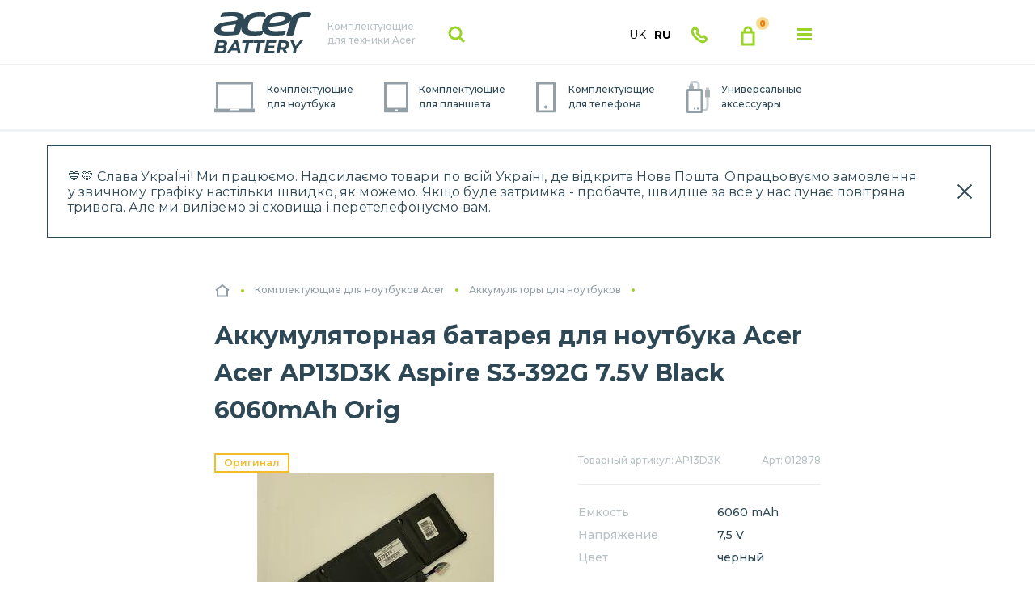

--- FILE ---
content_type: text/html; charset=UTF-8
request_url: https://acer-battery.com.ua/prod/originalnyi-akkumulyator-acer-ap13d3k-6060mahr-chernyi
body_size: 10401
content:
<!DOCTYPE html><html lang="ru" dir="ltr"><head><title>Аккумуляторная батарея для ноутбука Acer Acer AP13D3K Aspire S3-392G 7.5V Black 6060mAh Orig — купить за 968 грн в Acer Battery</title><meta charset="utf-8" /><noscript><style>form.antibot * :not(.antibot-message) { display: none !important; }</style></noscript><style>.js img.b-lazy:not([src]) { visibility: hidden; }.js img.lazyloaded[data-sizes=auto] { display: block; width: 100%; }</style><meta name="MobileOptimized" content="width" /><meta name="HandheldFriendly" content="true" /><link rel="alternate" hreflang="x-default" href="https://acer-battery.com.ua/prod/originalnyi-akkumulyator-acer-ap13d3k-6060mahr-chernyi" /><meta property="og:type" content="website" /><meta property="og:title" content="Аккумуляторная батарея для ноутбука Acer Acer AP13" /><meta property="og:image" content="https://acer-battery.com.ua/themes/acer/acer-logo.svg" /><meta property="og:url" content="https://acer-battery.com.ua/prod/originalnyi-akkumulyator-acer-ap13d3k-6060mahr-chernyi" /><meta name="description" content="Аккумуляторная батарея для ноутбука Acer Acer AP13D3K Aspire S3-392G 7.5V Black 6060mAh Orig ➤➤купить с доставкой по Украине 👉✅Самовывоз в Киеве⭐ Гарантия ✅Свой склад ⭐✔️100% Совместимость⭐ Acer-Battery" /><meta property="og:description" content="Аккумуляторная батарея для ноутбука Acer Acer AP13D3K Aspire S3-392G 7.5V Black 6060mAh Orig ➤➤купить с доставкой по Украине 👉✅Самовывоз в Киеве⭐ Гарантия ✅Свой склад ⭐✔️100% Совместимость⭐ Acer-Battery" /><link rel="shortcut icon" href="/sites/acer/files/favicon.ico" type="image/vnd.microsoft.icon" /><link rel="alternate" hreflang="ru-ua" href="https://acer-battery.com.ua/prod/originalnyi-akkumulyator-acer-ap13d3k-6060mahr-chernyi" /><link rel="alternate" hreflang="uk" href="https://acer-battery.com.ua/uk/product/1633" /><link rel="canonical" href="https://acer-battery.com.ua/prod/originalnyi-akkumulyator-acer-ap13d3k-6060mahr-chernyi" /><link rel="alternate" hreflang="ru-ru" href="https://acer-battery.ru/prod/originalnyi-akkumulyator-acer-ap13d3k-6060mahr-chernyi" /><script src="/sites/acer/files/google_tag/primary/google_tag.script.js?t9f1vl" defer></script><meta name="viewport" content="width=device-width, initial-scale=1.0, maximum-scale=1.0, user-scalable=no" /><meta http-equiv="X-UA-Compatible" content="IE=edge" /><link rel="stylesheet" media="all" href="/sites/acer/files/css/css_5y_7i0zX7WEcZSXK2xmwZZjW9We7fPygPysTt4ZvP7s.css" /><link rel="stylesheet" media="all" href="/sites/acer/files/css/css_AQqfZdRrlxBAiim-7vINnM1hfV0UaOd6240L05NfQw0.css" /> <!--[if lte IE 8]><script src="/sites/acer/files/js/js_VtafjXmRvoUgAzqzYTA3Wrjkx9wcWhjP0G4ZnnqRamA.js"></script><![endif]--> <script type="text/javascript">
var _gaq = _gaq || [];
_gaq.push(['_setAccount', 'UA-35326279-1']);
_gaq.push(['_addOrganic', 'ukr.net', 'search_query']);
_gaq.push(['_addOrganic', 'search.ua', 'q']);
_gaq.push(['_addOrganic', 'search.ukr.net', 'search_query']);
_gaq.push(['_addOrganic', 'a.ua', 'query']);
_gaq.push(['_addOrganic', 'online.ua', 'q']);
_gaq.push(['_addOrganic', 'meta.ua', 'q']);
_gaq.push(['_addOrganic', 'bigmir.net', 'z']);
_gaq.push(['_addOrganic', 'i.ua', 'q']);
_gaq.push(['_addOrganic', 'market.meta.ua', 'q']);
_gaq.push(['_addOrganic', 'sravni.ua', 'q']);
_gaq.push(['_addOrganic', 'shop.bigmir.net', 'q']);
_gaq.push(['_addOrganic', 'av.hotline.ua', 'q']);
_gaq.push(['_addOrganic', 'bt.hotline.ua', 'q']);
_gaq.push(['_addOrganic', 'dom.hotline.ua', 'q']);
_gaq.push(['_addOrganic', 'sport.hotline.ua', 'q']);
_gaq.push(['_addOrganic', 'auto.hotline.ua', 'q']);
_gaq.push(['_addOrganic', 'hotline.ua', 'q']);
_gaq.push(['_addOrganic', 'e-katalog.com.ua', 'search_']);
_gaq.push(['_addOrganic', 'svitpokupok.com', 'q']);
_gaq.push(['_addOrganic', 'search.topping.com.ua', 'query']);
_gaq.push(['_addOrganic', 'searchcat.mytop-in.net', 'search']);
_gaq.push(['_addOrganic', 'hit24.com.ua', 'sw']);
_gaq.push(['_addOrganic', 'hotsale.ua', 'q']);
_gaq.push(['_addOrganic', 'shop.i.ua', 'q']);
_gaq.push(['_addOrganic', 'catalog.i.ua', 'q']);
_gaq.push(['_addOrganic', 'price-list.in.ua', 'word']);
_gaq.push(['_addOrganic', 'pay.ua', 'q']);
_gaq.push(['_addOrganic', 'hotprice.ua', 's_text']);
_gaq.push(['_trackPageview']);
(function() {
var ga = document.createElement('script'); ga.type = 'text/javascript'; ga.async = true;
ga.src = ('https:' == document.location.protocol ? 'https://ssl' : 'http://www') + '.google-analytics.com/ga.js';
var s = document.getElementsByTagName('script')[0]; s.parentNode.insertBefore(ga, s);
})();
</script></head><body class="region--ua product-default product-1633 not-front user-anonymous lang--ru"> <noscript aria-hidden="true"><iframe src="https://www.googletagmanager.com/ns.html?id=GTM-MWJTSCG" height="0" width="0" style="display:none;visibility:hidden"></iframe></noscript><div class="dialog-off-canvas-main-canvas" data-off-canvas-main-canvas><div id="block-banerheader" class="block block-block-content block-block-contentae777559-54d9-4e75-95b8-80babf2437ef"><div class="block__in"><div class="banner"><div class="banner__wrapper"><div class="banner__text"><p>💙💛 Слава УкраЇні! Ми працюємо. Надсилаємо товари по всій Україні, де відкрита Нова Пошта. Опрацьовуємо замовлення у звичному графіку настільки швидко, як можемо. Якщо буде затримка - пробачте, швидше за все у нас лунає повітряна тривога. Але ми виліземо зі сховища і перетелефонуємо вам.</p></div></div><div class="banner__control"><div class="banner__btn"></div></div></div></div></div><header class="b--header js--header"><div class="b--header__main"><div class="b--header__main__container"><div class="b--header__main__row"><div class="b--header__main__col b--header__main__col_1"><div id="block-logotipsaita" class="block block-myapi block-myapi-logo"><div class="block__in"> <a href="/"><img src="/themes/acer/acer-logo.svg" width="" height="" alt="Acer battery" title="Acer-battery" itemprop="image" /></a></div></div><div class="b--header__logo-slogan"> Комплектующие для техники Acer</div></div><div class="b--header__main__col b--header__main__col_2"><div class="b--header__search js--header-search"> <button class="b--header__search__toggle js-listener--header-search-_toggle" type="button" > toggle search </button><div class="b--header__search__bar"><div class="b--header__search__bar__container"><div class="b--header__search__bar__row"><div class="mysearch block block-mysearch block-mysearch-form" data-drupal-selector="mysearch" autocomplete="off" id="block-search"><div class="block__in"><div class="mysearch-wrapper"><form action="/prod/originalnyi-akkumulyator-acer-ap13d3k-6060mahr-chernyi" method="post" id="mysearch" accept-charset="UTF-8"><div class="search-inline-wrapper"><div class="form-item-form-text js-form-item form-item js-form-type-textfield form-item-text js-form-item-text"> <label for="mysearch-form-input"></label> <span class="field-prefix"><div id="mysearch-form-selected"></div></span> <input placeholder="Поиск" autocomplete="off" data-drupal-selector="mysearch-form-input" type="text" id="mysearch-form-input" name="text" value="" size="60" maxlength="128" class="form-text" /></div><div data-drupal-selector="edit-actions" class="form-actions container-wrapper js-form-wrapper form-wrapper" id="edit-actions"><input data-drupal-selector="mysearch-submit" type="submit" id="mysearch-submit" name="mysearch-submit" value="Найти" class="button js-form-submit form-submit" /></div></div><input autocomplete="off" data-drupal-selector="form-kmfnfly-ulx3l4gozjbzvguzaywo3fqfl-jyompuqno" type="hidden" name="form_build_id" value="form-KMFnfly-Ulx3L4gOZJBZVguzaYwo3fqFl-jYomPuqno" /><input data-drupal-selector="edit-mysearch" type="hidden" name="form_id" value="mysearch" /></form></div><div class="mysearch-form-results-wrapper"><div id="mysearch-form-results"></div></div></div></div></div></div></div><div class="b--header__search__autocomplete-blackout-overlay"></div></div></div><div class="b--header__main__col b--header__main__col_lang_switch"><div class="language-switcher-language-url block block-language block-language-blocklanguage-interface" id="block-peremikachmovi" role="navigation"><div class="block__in"><ul class="links"><li hreflang="uk" data-drupal-link-system-path="product/1633"><a href="/uk/product/1633" class="language-link" hreflang="uk" data-drupal-link-system-path="product/1633">UK</a></li><li hreflang="ru" data-drupal-link-system-path="product/1633" class="is-active"><a href="/prod/originalnyi-akkumulyator-acer-ap13d3k-6060mahr-chernyi" class="language-link is-active" hreflang="ru" data-drupal-link-system-path="product/1633">RU</a></li></ul></div></div></div><div class="b--header__main__col b--header__main__col_3"><div class="b--header__contact js--header-contact"> <button class="b--header__contact__toggle js-listener--header-contact-_toggle" type="button" > toggle contact </button><div id="block-telefonheder" class="block block-block-content block-block-contentd21ba4a8-ffa8-4eb3-8640-20b565a4277d"><div class="block__in"><div class="b--header__contact__visible"><div id="header-contact-visible-_kiev" class="b--header__contact__visible__item state--header-contact-_active"> <a href="tel:+380443395783">+38 044 339 57 83</a></div></div><div class="b--header__contact__popup"><div class="b--header__contact__popup__bar"><div class="b--header__contact__tab"><div class="b--header__contact__tab__btn"><div class="b--header__contact__tab__btn__item state--active-tab" data-toggle-pane="kiev">Киев</div></div><div class="b--header__contact__tab__pane"><div id="header-contact-pane-_kiev" class="b--header__contact__tab__pane__item"><div class="b--header__contact__address">ул. Голосеевская 17, оф. 104</div><div class="b--header__contact__tel"><div class="b--header__contact__tel__number"> <a href="tel:+380443395783">+38 044 339 57 83</a></div><div class="b--header__contact__tel__btn"><div class="use-ajax" href="/contact/back_call?city=kiev" data-dialog-type="modal">Обратный звонок</div></div></div><div class="b--header__contact__timetable"><div class="b--header__contact__timetable__caption">График работы</div><div class="b--header__contact__timetable__info"><div class="b--header__contact__timetable__item"><div class="b--header__contact__timetable__val"><div class="b--header__contact__timetable__val__day">Пн-Пт</div><div class="b--header__contact__timetable__val__hour">9:00 - 19:00</div></div><div class="b--header__contact__timetable__remark">Оформление заказов по телефону</div></div><div class="b--header__contact__timetable__item"><div class="b--header__contact__timetable__val"><div class="b--header__contact__timetable__val__day">Пн-Пт</div><div class="b--header__contact__timetable__val__hour">9:00 - 19:00</div></div><div class="b--header__contact__timetable__remark">Самовывоз товаров из офиса</div></div></div></div></div></div></div></div></div></div></div></div></div><div class="b--header__main__col b--header__main__col_4"><div id="block-cart" class="block block-commerce-cart"><div class="block__in"><div class="cart--cart-block empty"><div class="b--cart-widget"> <a class="b--cart-widget__lnk" href="#"><div class="b--cart-widget__icon"><div class="b--cart-widget__count">0</div></div><div class="b--cart-widget__price"> 0,0 <span>₴</span></div> </a></div></div></div></div></div><div class="b--header__main__col b--header__main__col_5"><div class="b--main-menu js--main-menu"> <button class="b--main-menu__toggle js-listener--main-menu-toggle" type="button" > <span class="b--main-menu__toggle__icon"> <span class="b--main-menu__toggle__dash b--main-menu__toggle__dash_1" >&nbsp;</span > <span class="b--main-menu__toggle__dash b--main-menu__toggle__dash_2" >&nbsp;</span > <span class="b--main-menu__toggle__dash b--main-menu__toggle__dash_3" >&nbsp;</span > </span> меню </button><div class="b--main-menu__pane"><div class="b--main-menu__pane__container"><div class="b--main-menu__pane__row"> <nav role="navigation" aria-labelledby="block-osnovnaanavigacia-menu" id="block-osnovnaanavigacia" class="block block-menu navigation menu--main"><ul class="menu"><li class="menu-item"> <a href="/delivery" data-drupal-link-system-path="node/17">Доставка</a></li><li class="menu-item"> <a href="/payment" data-drupal-link-system-path="payment">Оплата</a></li><li class="menu-item"> <a href="/guarantees" data-drupal-link-system-path="guarantees">Гарантии</a></li><li class="menu-item"> <a href="/about" data-drupal-link-system-path="about">О магазине</a></li><li class="menu-item"> <a href="/contacts" data-drupal-link-system-path="contacts">Контакты</a></li></ul> </nav></div></div></div></div></div></div></div></div><div class="b--header__catnav"><div id="block-menu-top" class="block block-mybattery block-mybattery-menu"><div class="block__in"><div class="menu-wrapper menu-level-1-wrapper"><div class="menu-level-1-wrapper__in"><div class="menu-level-1-wrapper__in__in"><ul class="menu-level-1"><li class="item-level-1 id-492 has-childrens"><div class="item"><div class="name-wrapper"> <a href="/komplektuyuschie-dlya-noutbukov-acer" class="name" data-drupal-link-system-path="taxonomy/term/492"><div class="name__icon"></div><del>Комплектующие</del> <i>для</i> <mark>ноутбук<ins>а</ins></mark></a></div></div><div class="menu-wrapper menu-level-2-wrapper"><div class="menu-level-2-wrapper__in"><div class="menu-level-2-wrapper__in__in"><ul class="menu-level-2"><li class="item-level-2 id-1 "><div class="item"><div class="name-wrapper"> <a href="/akkumulyatory-dlya-noutbukov-acer" class="name" data-drupal-link-system-path="taxonomy/term/1"><div class="name__icon"></div>Аккумуляторы для ноутбуков</a></div></div></li><li class="item-level-2 id-2 "><div class="item"><div class="name-wrapper"> <a href="/bloki-pitaniya-dlya-noutbukov-acer" class="name" data-drupal-link-system-path="taxonomy/term/2"><div class="name__icon"></div>Блоки питания для ноутбуков</a></div></div></li><li class="item-level-2 id-2203 "><div class="item"><div class="name-wrapper"> <a href="/klaviatury-dlya-noutbukov-acer" class="name" data-drupal-link-system-path="taxonomy/term/2203"><div class="name__icon"></div>Клавиатуры</a></div></div></li><li class="item-level-2 id-3009 "><div class="item"><div class="name-wrapper"> <a href="/razemy-pitaniya-dlya-noutbukov-acer" class="name" data-drupal-link-system-path="taxonomy/term/3009"><div class="name__icon"></div>Разъемы питания для ноутбуков</a></div></div></li><li class="item-level-2 id-2146 "><div class="item"><div class="name-wrapper"> <a href="/shleyfy-dlya-noutbukov-acer" class="name" data-drupal-link-system-path="taxonomy/term/2146"><div class="name__icon"></div>Шлейфы для ноутбуков</a></div></div></li><li class="item-level-2 id-2928 "><div class="item"><div class="name-wrapper"> <a href="/petli-dlya-noutbukov-acer" class="name" data-drupal-link-system-path="taxonomy/term/2928"><div class="name__icon"></div>Петли для ноутбуков</a></div></div></li><li class="item-level-2 id-2929 "><div class="item"><div class="name-wrapper"> <a href="/ventilyatory-kulery-dlya-noutbukov-acer" class="name" data-drupal-link-system-path="taxonomy/term/2929"><div class="name__icon"></div>Вентиляторы (кулеры)</a></div></div></li><li class="item-level-2 id-5709 "><div class="item"><div class="name-wrapper"> <a href="/tachskriny-dlya-noutbukov-acer" class="name" data-drupal-link-system-path="taxonomy/term/5709"><div class="name__icon"></div>Тачскрины для ноутбуков</a></div></div></li><li class="item-level-2 id-2584 "><div class="item"><div class="name-wrapper"> <a href="/sistemy-okhlazhdeniya-v-sbore-acer" class="name" data-drupal-link-system-path="taxonomy/term/2584"><div class="name__icon"></div>Системы охлаждения в сборе</a></div></div></li></ul></div></div></div></li><li class="item-level-1 id-493 has-childrens"><div class="item"><div class="name-wrapper"> <a href="/komplektuyuschie-dlya-planshetov-acer" class="name" data-drupal-link-system-path="taxonomy/term/493"><div class="name__icon"></div><del>Комплектующие</del> <i>для</i> <mark>планшет<ins>а</ins></mark></a></div></div><div class="menu-wrapper menu-level-2-wrapper"><div class="menu-level-2-wrapper__in"><div class="menu-level-2-wrapper__in__in"><ul class="menu-level-2"><li class="item-level-2 id-2581 "><div class="item"><div class="name-wrapper"> <a href="/akkumulyatory-dlya-planshetov-acer" class="name" data-drupal-link-system-path="taxonomy/term/2581"><div class="name__icon"></div>Аккумуляторы для планшетов</a></div></div></li><li class="item-level-2 id-500 "><div class="item"><div class="name-wrapper"> <a href="/bloki-pitaniya-dlya-planshetov-acer" class="name" data-drupal-link-system-path="taxonomy/term/500"><div class="name__icon"></div>Блоки питания для планшетов</a></div></div></li><li class="item-level-2 id-1088 "><div class="item"><div class="name-wrapper"> <a href="/moduli-dlya-planshetov-acer" class="name" data-drupal-link-system-path="taxonomy/term/1088"><div class="name__icon"></div>Модули для планшетов</a></div></div></li><li class="item-level-2 id-2927 "><div class="item"><div class="name-wrapper"> <a href="/tachskriny-dlya-planshetov-acer" class="name" data-drupal-link-system-path="taxonomy/term/2927"><div class="name__icon"></div>Тачскрины для планшетов</a></div></div></li><li class="item-level-2 id-3646 "><div class="item"><div class="name-wrapper"> <a href="/razemy-pitaniya-dlya-planshetov-acer" class="name" data-drupal-link-system-path="taxonomy/term/3646"><div class="name__icon"></div>Разъемы питания для планшетов</a></div></div></li></ul></div></div></div></li><li class="item-level-1 id-494 has-childrens"><div class="item"><div class="name-wrapper"> <a href="/komplektuyuschie-dlya-telefonov-acer" class="name" data-drupal-link-system-path="taxonomy/term/494"><div class="name__icon"></div><del>Комплектующие</del> <i>для</i> <mark>телефон<ins>а</ins></mark></a></div></div><div class="menu-wrapper menu-level-2-wrapper"><div class="menu-level-2-wrapper__in"><div class="menu-level-2-wrapper__in__in"><ul class="menu-level-2"><li class="item-level-2 id-2582 "><div class="item"><div class="name-wrapper"> <a href="/tachskriny-dlya-telefonov-acer" class="name" data-drupal-link-system-path="taxonomy/term/2582"><div class="name__icon"></div>Тачскрины для смартфонов</a></div></div></li><li class="item-level-2 id-2583 "><div class="item"><div class="name-wrapper"> <a href="/moduli-i-ekrany-dlya-telefonov-acer" class="name" data-drupal-link-system-path="taxonomy/term/2583"><div class="name__icon"></div>Модули и экраны для смартфонов</a></div></div></li></ul></div></div></div></li><li class="item-level-1 id-495 has-childrens"><div class="item"><div class="name-wrapper"> <a href="/universalnye-komplektuyuschie-acer" class="name" data-drupal-link-system-path="taxonomy/term/495"><div class="name__icon"></div><del>Универсальные</del> <mark>аксессуары</mark></a></div></div><div class="menu-wrapper menu-level-2-wrapper"><div class="menu-level-2-wrapper__in"><div class="menu-level-2-wrapper__in__in"><ul class="menu-level-2"><li class="item-level-2 id-3308 "><div class="item"><div class="name-wrapper"> <a href="/bloki-pitaniya-dlya-monitorov-acer" class="name" data-drupal-link-system-path="taxonomy/term/3308"><div class="name__icon"></div>Блоки питания для мониторов</a></div></div></li></ul></div></div></div></li></ul></div></div></div></div></div></div></header> <main class="b--main" role="main"><div class="b--main__top"><div class="b--main__top__container"><div class="b--main__top__row"><div id="block-breadcrumbs" class="block block-system block-system-breadcrumb-block"><div class="block__in"> <nav class="breadcrumb" role="navigation" aria-labelledby="system-breadcrumb"><ol itemscope itemtype="http://schema.org/BreadcrumbList"><li itemprop="itemListElement" itemscope itemtype="http://schema.org/ListItem"> <a href="/" itemprop="item"> <span class="breadcrumb-name" itemprop="name">Главная</span><meta itemprop="position" content="1" > </a></li><li itemprop="itemListElement" itemscope itemtype="http://schema.org/ListItem"> <a href="/komplektuyuschie-dlya-noutbukov-acer" itemprop="item"> <span class="breadcrumb-name" itemprop="name">Комплектующие для ноутбуков Acer</span><meta itemprop="position" content="2" > </a></li><li itemprop="itemListElement" itemscope itemtype="http://schema.org/ListItem"> <a href="/akkumulyatory-dlya-noutbukov-acer" itemprop="item"> <span class="breadcrumb-name" itemprop="name">Аккумуляторы для ноутбуков</span><meta itemprop="position" content="3" > </a></li><li itemprop="itemListElement" itemscope itemtype="http://schema.org/ListItem"> <span class="breadcrumb-name" itemprop="name"><a href="/accumulators/aspire-s3">Aspire S3</a></span><meta itemprop="position" content="4" ></li></ol> </nav></div></div><div id="block-page-title--2" class="block block-core block-page-title-block"><div class="block__in"><h1>Аккумуляторная батарея для ноутбука Acer Acer AP13D3K Aspire S3-392G 7.5V Black 6060mAh Orig</h1></div></div><div data-drupal-messages-fallback class="hidden"></div></div></div></div><div class="b--main__content"><div class="b--main__content__container"><div class="b--main__content__row"><div id="block-content" class="block block-system block-system-main-block"><div class="block__in"><div class="commerce-product--category-492 commerce-product--category-1 commerce-product commerce-product--type-default commerce-product--view-mode-full commerce-product--availability commerce-product--original teaser-count-prior-prop--2 ds-1col clearfix" itemprop="itemListElement" itemscope itemtype="http://schema.org/Product"><div class="b--product-card"><div class="b--product-card__code"><div class="field field-name-field-model-base"><div class="field-label-inline">Товарный артикул:</div><div class="field-value"> AP13D3K</div></div><div class="field field-name-field-artikul"><div class="field-label-inline">Арт:</div><div class="field-value"> 012878</div></div></div><div class="b--product-card__row"><div class="b--product-card__col b--product-card__col_gallery"><div class="b--product-card__mark"><div class="field field-name-mybattery-icons"><div class="field-value"><ul><li class="original" title="Оригинал">Оригинал</li></ul></div></div></div><div class="b--product-card__col_gallery__row"><div class="slick-wrapper slick-wrapper--asnavfor slick-wrapper--v-tn slick-wrapper--tn-left"><div class="slick slick--vertical slick--optionset--product-full-thumbnail slick--thumbnail slick--multiple-view" id="slick-commerce-product-default-img-1633-1-thumbnail"><div id="slick-commerce-product-default-img-1633-1-thumbnail-slider" data-slick="{&quot;asNavFor&quot;:&quot;#slick-commerce-product-default-img-1633-1-slider&quot;,&quot;draggable&quot;:false,&quot;focusOnSelect&quot;:true,&quot;slide&quot;:&quot;.slick__slide&quot;,&quot;slidesToShow&quot;:3,&quot;useCSS&quot;:false,&quot;useTransform&quot;:false,&quot;easing&quot;:&quot;swing&quot;,&quot;vertical&quot;:true,&quot;responsive&quot;:[{&quot;breakpoint&quot;:1281,&quot;settings&quot;:{&quot;centerMode&quot;:true,&quot;centerPadding&quot;:&quot;0&quot;,&quot;draggable&quot;:false,&quot;focusOnSelect&quot;:true,&quot;slidesToShow&quot;:3}}]}" class="slick__slider"><div class="slick__slide slide slide--0"><div class="slide__content"> <img src="/sites/acer/files/styles/product_full_mini/public/product/012878-n-9.jpg?itok=bK_dHftz" alt="Аккумуляторная батарея для ноутбука Acer Acer AP13D3K Aspire S3-392G 7.5V Black 6060mAh Orig" itemprop="image" /></div></div><div class="slick__slide slide slide--1"><div class="slide__content"> <img src="/sites/acer/files/styles/product_full_mini/public/product/012878-n-10.jpg?itok=uyEx_UBh" alt="Аккумуляторная батарея для ноутбука Acer Acer AP13D3K Aspire S3-392G 7.5V Black 6060mAh Orig - фото 2, миниатюра" itemprop="image" /></div></div><div class="slick__slide slide slide--2"><div class="slide__content"> <img src="/sites/acer/files/styles/product_full_mini/public/product/012878-n-11.jpg?itok=oVc0i807" alt="Аккумуляторная батарея для ноутбука Acer Acer AP13D3K Aspire S3-392G 7.5V Black 6060mAh Orig - фото 3, миниатюра" itemprop="image" /></div></div><div class="slick__slide slide slide--3"><div class="slide__content"> <img src="/sites/acer/files/styles/product_full_mini/public/product/012878-n-12.jpg?itok=cUvbksvF" alt="Аккумуляторная батарея для ноутбука Acer Acer AP13D3K Aspire S3-392G 7.5V Black 6060mAh Orig - фото 4, миниатюра" itemprop="image" /></div></div><div class="slick__slide slide slide--4"><div class="slide__content"> <img src="/sites/acer/files/styles/product_full_mini/public/product/617ad0e9-f2ec-11e6-9154-902b346c038f.jpg?itok=8Q1A13eV" alt="Аккумуляторная батарея для ноутбука Acer Acer AP13D3K Aspire S3-392G 7.5V Black 6060mAh Orig - фото 5, миниатюра" itemprop="image" /></div></div><div class="slick__slide slide slide--5"><div class="slide__content"> <img src="/sites/acer/files/styles/product_full_mini/public/product/7c88021d-4148-11eb-b499-e0d55ea51cb2.jpg?itok=2-DYsNyO" alt="Аккумуляторная батарея для ноутбука Acer Acer AP13D3K Aspire S3-392G 7.5V Black 6060mAh Orig - фото 6, миниатюра" itemprop="image" /></div></div></div> <nav role="navigation" class="slick__arrow slick__arrow--v"> <button type="button" data-role="none" class="slick-prev" aria-label="Previous" tabindex="0">Previous</button> <button type="button" data-role="none" class="slick-next" aria-label="Next" tabindex="0">Next</button> </nav></div><div class="slick blazy slick--field slick--field-img slick--optionset--product-full slick--main" data-blazy="" id="slick-commerce-product-default-img-1633-1"><div id="slick-commerce-product-default-img-1633-1-slider" data-slick="{&quot;asNavFor&quot;:&quot;#slick-commerce-product-default-img-1633-1-thumbnail-slider&quot;,&quot;arrows&quot;:false,&quot;draggable&quot;:false,&quot;focusOnSelect&quot;:true,&quot;slide&quot;:&quot;.slick__slide&quot;,&quot;useCSS&quot;:false,&quot;useTransform&quot;:false,&quot;easing&quot;:&quot;swing&quot;,&quot;responsive&quot;:[{&quot;breakpoint&quot;:768,&quot;settings&quot;:{&quot;arrows&quot;:false,&quot;dots&quot;:true,&quot;draggable&quot;:false}}]}" class="slick__slider"><div class="slick__slide slide slide--0"><div class="slide__content"><div data-thumb="/sites/acer/files/styles/product_full_mini/public/product/012878-n-9.jpg?itok=bK_dHftz" class="media media--blazy media--slick media--image is-b-loading"><img alt="Аккумуляторная батарея для ноутбука Acer Acer AP13D3K Aspire S3-392G 7.5V Black 6060mAh Orig" title="Аккумуляторная батарея для ноутбука Acer Acer AP13D3K Aspire S3-392G 7.5V Black 6060mAh Orig" class="media__image media__element b-lazy" decoding="async" loading="lazy" data-src="/sites/acer/files/styles/product_full_big/public/product/012878-n-9.jpg?itok=owOS6GbT" src="data:image/svg+xml;charset=utf-8,%3Csvg%20xmlns%3D&#039;http%3A%2F%2Fwww.w3.org%2F2000%2Fsvg&#039;%20viewBox%3D&#039;0%200%2080%2050&#039;%2F%3E" width="400" height="220" itemprop="image" /></div></div></div><div class="slick__slide slide slide--1"><div class="slide__content"><div data-thumb="/sites/acer/files/styles/product_full_mini/public/product/012878-n-10.jpg?itok=uyEx_UBh" class="media media--blazy media--slick media--image is-b-loading"><img alt="Аккумуляторная батарея для ноутбука Acer Acer AP13D3K Aspire S3-392G 7.5V Black 6060mAh Orig - фото 2" title="Аккумуляторная батарея для ноутбука Acer Acer AP13D3K Aspire S3-392G 7.5V Black 6060mAh Orig" class="media__image media__element b-lazy" decoding="async" loading="lazy" data-src="/sites/acer/files/styles/product_full_big/public/product/012878-n-10.jpg?itok=m74yjXUe" src="data:image/svg+xml;charset=utf-8,%3Csvg%20xmlns%3D&#039;http%3A%2F%2Fwww.w3.org%2F2000%2Fsvg&#039;%20viewBox%3D&#039;0%200%2080%2050&#039;%2F%3E" width="400" height="220" itemprop="image" /></div></div></div><div class="slick__slide slide slide--2"><div class="slide__content"><div data-thumb="/sites/acer/files/styles/product_full_mini/public/product/012878-n-11.jpg?itok=oVc0i807" class="media media--blazy media--slick media--image is-b-loading"><img alt="Аккумуляторная батарея для ноутбука Acer Acer AP13D3K Aspire S3-392G 7.5V Black 6060mAh Orig - фото 3" title="Аккумуляторная батарея для ноутбука Acer Acer AP13D3K Aspire S3-392G 7.5V Black 6060mAh Orig" class="media__image media__element b-lazy" decoding="async" loading="lazy" data-src="/sites/acer/files/styles/product_full_big/public/product/012878-n-11.jpg?itok=SKo7CR0H" src="data:image/svg+xml;charset=utf-8,%3Csvg%20xmlns%3D&#039;http%3A%2F%2Fwww.w3.org%2F2000%2Fsvg&#039;%20viewBox%3D&#039;0%200%2080%2050&#039;%2F%3E" width="400" height="220" itemprop="image" /></div></div></div><div class="slick__slide slide slide--3"><div class="slide__content"><div data-thumb="/sites/acer/files/styles/product_full_mini/public/product/012878-n-12.jpg?itok=cUvbksvF" class="media media--blazy media--slick media--image is-b-loading"><img alt="Аккумуляторная батарея для ноутбука Acer Acer AP13D3K Aspire S3-392G 7.5V Black 6060mAh Orig - фото 4" title="Аккумуляторная батарея для ноутбука Acer Acer AP13D3K Aspire S3-392G 7.5V Black 6060mAh Orig" class="media__image media__element b-lazy" decoding="async" loading="lazy" data-src="/sites/acer/files/styles/product_full_big/public/product/012878-n-12.jpg?itok=qZpSjknM" src="data:image/svg+xml;charset=utf-8,%3Csvg%20xmlns%3D&#039;http%3A%2F%2Fwww.w3.org%2F2000%2Fsvg&#039;%20viewBox%3D&#039;0%200%2080%2050&#039;%2F%3E" width="400" height="220" itemprop="image" /></div></div></div><div class="slick__slide slide slide--4"><div class="slide__content"><div data-thumb="/sites/acer/files/styles/product_full_mini/public/product/617ad0e9-f2ec-11e6-9154-902b346c038f.jpg?itok=8Q1A13eV" class="media media--blazy media--slick media--image is-b-loading"><img alt="Аккумуляторная батарея для ноутбука Acer Acer AP13D3K Aspire S3-392G 7.5V Black 6060mAh Orig - фото 5" title="Аккумуляторная батарея для ноутбука Acer Acer AP13D3K Aspire S3-392G 7.5V Black 6060mAh Orig" class="media__image media__element b-lazy" decoding="async" loading="lazy" data-src="/sites/acer/files/styles/product_full_big/public/product/617ad0e9-f2ec-11e6-9154-902b346c038f.jpg?itok=KBwWAhfT" src="data:image/svg+xml;charset=utf-8,%3Csvg%20xmlns%3D&#039;http%3A%2F%2Fwww.w3.org%2F2000%2Fsvg&#039;%20viewBox%3D&#039;0%200%2080%2050&#039;%2F%3E" width="400" height="220" itemprop="image" /></div></div></div><div class="slick__slide slide slide--5"><div class="slide__content"><div data-thumb="/sites/acer/files/styles/product_full_mini/public/product/7c88021d-4148-11eb-b499-e0d55ea51cb2.jpg?itok=2-DYsNyO" class="media media--blazy media--slick media--image is-b-loading"><img alt="Аккумуляторная батарея для ноутбука Acer Acer AP13D3K Aspire S3-392G 7.5V Black 6060mAh Orig - фото 6" title="Аккумуляторная батарея для ноутбука Acer Acer AP13D3K Aspire S3-392G 7.5V Black 6060mAh Orig" class="media__image media__element b-lazy" decoding="async" loading="lazy" data-src="/sites/acer/files/styles/product_full_big/public/product/7c88021d-4148-11eb-b499-e0d55ea51cb2.jpg?itok=ucC13alh" src="data:image/svg+xml;charset=utf-8,%3Csvg%20xmlns%3D&#039;http%3A%2F%2Fwww.w3.org%2F2000%2Fsvg&#039;%20viewBox%3D&#039;0%200%2080%2050&#039;%2F%3E" width="400" height="220" itemprop="image" /></div></div></div></div> <nav role="navigation" class="slick__arrow"> <button type="button" data-role="none" class="slick-prev" aria-label="Previous" tabindex="0">Previous</button> <button type="button" data-role="none" class="slick-next" aria-label="Next" tabindex="0">Next</button> </nav></div></div></div></div><div class="b--product-card__col b--product-card__col_gallery-aside"><div class="b--product-card__priority_prop"><div class="field field-name-mybattery-full-priority-properties"><div class="field-value"><ul><li class="property-6"><div class="label">Емкость</div><div class="value" title="Емкость"> 6060 mAh</div></li><li class="property-9"><div class="label">Напряжение</div><div class="value" title="Напряжение"> 7,5 V</div></li><li class="property-12"><div class="label">Цвет</div><div class="value" title="Цвет"> черный</div></li></ul></div></div></div><div class="b--product-card__price-action"><div class="b--product-card__price-action__row"><div class="b--product-card__price-action__col b--product-card__price-action__col_price"><div class="field field-name-mycart-product-variation-fieldvariation-default-price"><div class="field-value"><div class="product--variation-field--variation_price__1633">968,0 <span>₴</span></div></div></div><div class="field field-name-mybattery-availability"><div class="field-value"><div class="qty available">В наличии</div></div></div></div><div class="b--product-card__price-action__col b--product-card__price-action__col_action"><div class="field field-name-variations"><div class="field-value"><div id="modal_ajax_form_commerce_order_item_add_to_cart_form_commerce_product_1633"><div class="commerce-order-item-add-to-cart-form-commerce-product-1633-wrapper"><form class="commerce-order-item-add-to-cart-form-commerce-product-1633 commerce-order-item-add-to-cart-form" data-drupal-selector="commerce-order-item-add-to-cart-form-commerce-product-1633" autocomplete="off" action="/prod/originalnyi-akkumulyator-acer-ap13d3k-6060mahr-chernyi" method="post" id="commerce-order-item-add-to-cart-form-commerce-product-1633" accept-charset="UTF-8"><div class="field--type-entity-reference field--name-purchased-entity field--widget-commerce-product-variation-attributes container-wrapper js-form-wrapper form-wrapper" data-drupal-selector="edit-purchased-entity-wrapper" id="edit-purchased-entity-wrapper"></div><input autocomplete="off" data-drupal-selector="form-4ow-irh-fh4avgzzegvakzd2xf3x3dg44wf0zmnqveq" type="hidden" name="form_build_id" value="form-4Ow-IRh-fH4avGzZEGvAkzD2xF3X3dG44wf0ZmnqveQ" /><input data-drupal-selector="edit-form-id" type="hidden" name="form_id" value="commerce_order_item_add_to_cart_form_commerce_product_1633" /><div data-drupal-selector="edit-actions" class="form-actions container-wrapper js-form-wrapper form-wrapper" id="edit-actions"><input class="button--add-to-cart button button--primary js-form-submit form-submit" data-drupal-selector="edit-submit" type="submit" id="edit-submit" name="op" value="В корзину" /></div></form></div></div></div></div></div></div></div><div class="b--product-card__delivery-payment"><div class="b--product-card__delivery-payment__item b--product-card__delivery-payment__item_payment"> <a href="/payment">Оплата</a></div><div class="b--product-card__delivery-payment__item b--product-card__delivery-payment__item_delivery"> <a href="/delivery">доставка</a></div></div><div class="b--product-card__info"></div></div></div></div><div class="b--product-card-_not-priority-prop"><div class="field field-name-mybattery-full-not-priority-properties"><div class="field-value"><ul><li class="property-5"><div class="label">Гарантия</div><div class="value"> 12 мес.</div></li><li class="property-10"><div class="label">Состояние</div><div class="value"> Новая</div></li><li class="property-11"><div class="label">Тип элементов</div><div class="value"> Li-Ion</div></li><li class="property-26"><div class="label">Емкость, Ватт/ч</div><div class="value"> 45 Wh</div></li></ul></div></div></div><div class="b--product-card-_analog"><div class="field field-name-mybattery-vzaimozam-list"><h2 class="field-label-above">Все аналоги Acer 03292</h2><div class="field-value"><ul><li class="link-item"> <a href="/prod/originalnyi-akkumulyator-acer-ap13d3k-6060mahr-chernyi">AP13D3K</a></li><li class="text-item">1ICP5/60/80-2</li><li class="text-item">1ICP6/60/78-2</li></ul></div></div></div><div class="b--product-card-_compatibility" itemprop="description"><div class="field field-name-mybattery-sovmestimost"><h2 class="field-label-above">Аккумуляторная батарея для ноутбука Acer Acer AP13D3K Aspire S3-392G 7.5V Black 6060mAh Orig подходит к ноутбукам:</h2><div class="field-value"><ul class="series"><li> <a href="/accumulators/aspire-s3">Aspire S3</a><ul class="models"><li> <a href="/accumulators/aspire-s3/s3-392">S3-392</a></li></ul></li></ul></div></div></div><meta itemprop="name" content="Аккумуляторная батарея для ноутбука Acer Acer AP13D3K Aspire S3-392G 7.5V Black 6060mAh Orig"/><meta itemprop="brand" content="Acer"/><meta itemprop="sku" content="012878"/><meta itemprop="mpn" content="012878"/><div itemprop="offers" itemscope itemtype="http://schema.org/Offer"><meta itemprop="priceCurrency" content="UAH"/><meta itemprop="price" content="968.00"/><link itemprop="availability" href="http://schema.org/InStock"/><link itemprop="url" href="https://acer-battery.com.ua/prod/originalnyi-akkumulyator-acer-ap13d3k-6060mahr-chernyi"/><div itemprop="seller" itemscope itemtype="http://schema.org/Organization"><meta itemprop="name" content="https://acer-battery.com.ua/"/></div><meta itemprop="priceValidUntil" content="2026-12-31"/></div></div></div></div></div></div></div></main><div id="block-footer-menu" class="block block-mybattery block-mybattery-menu"><div class="block__in"><div class="menu-wrapper menu-level-1-wrapper"><div class="menu-level-1-wrapper__in"><div class="menu-level-1-wrapper__in__in"><ul class="menu-level-1"><li class="item-level-1 id-492 has-childrens"><div class="item"><div class="name-wrapper"> <a href="/komplektuyuschie-dlya-noutbukov-acer" class="name" data-drupal-link-system-path="taxonomy/term/492"><div class="name__icon"></div><del>Комплектующие</del> <i>для</i> <mark>ноутбук<ins>а</ins></mark></a></div></div><div class="menu-wrapper menu-level-2-wrapper"><div class="menu-level-2-wrapper__in"><div class="menu-level-2-wrapper__in__in"><ul class="menu-level-2"><li class="item-level-2 id-1 "><div class="item"><div class="name-wrapper"> <a href="/akkumulyatory-dlya-noutbukov-acer" class="name" data-drupal-link-system-path="taxonomy/term/1"><div class="name__icon"></div>Аккумуляторы для ноутбуков</a></div></div></li><li class="item-level-2 id-2 "><div class="item"><div class="name-wrapper"> <a href="/bloki-pitaniya-dlya-noutbukov-acer" class="name" data-drupal-link-system-path="taxonomy/term/2"><div class="name__icon"></div>Блоки питания для ноутбуков</a></div></div></li><li class="item-level-2 id-2203 "><div class="item"><div class="name-wrapper"> <a href="/klaviatury-dlya-noutbukov-acer" class="name" data-drupal-link-system-path="taxonomy/term/2203"><div class="name__icon"></div>Клавиатуры</a></div></div></li><li class="item-level-2 id-3009 "><div class="item"><div class="name-wrapper"> <a href="/razemy-pitaniya-dlya-noutbukov-acer" class="name" data-drupal-link-system-path="taxonomy/term/3009"><div class="name__icon"></div>Разъемы питания для ноутбуков</a></div></div></li><li class="item-level-2 id-2146 "><div class="item"><div class="name-wrapper"> <a href="/shleyfy-dlya-noutbukov-acer" class="name" data-drupal-link-system-path="taxonomy/term/2146"><div class="name__icon"></div>Шлейфы для ноутбуков</a></div></div></li><li class="item-level-2 id-2928 "><div class="item"><div class="name-wrapper"> <a href="/petli-dlya-noutbukov-acer" class="name" data-drupal-link-system-path="taxonomy/term/2928"><div class="name__icon"></div>Петли для ноутбуков</a></div></div></li><li class="item-level-2 id-2929 "><div class="item"><div class="name-wrapper"> <a href="/ventilyatory-kulery-dlya-noutbukov-acer" class="name" data-drupal-link-system-path="taxonomy/term/2929"><div class="name__icon"></div>Вентиляторы (кулеры)</a></div></div></li><li class="item-level-2 id-5709 "><div class="item"><div class="name-wrapper"> <a href="/tachskriny-dlya-noutbukov-acer" class="name" data-drupal-link-system-path="taxonomy/term/5709"><div class="name__icon"></div>Тачскрины для ноутбуков</a></div></div></li><li class="item-level-2 id-2584 "><div class="item"><div class="name-wrapper"> <a href="/sistemy-okhlazhdeniya-v-sbore-acer" class="name" data-drupal-link-system-path="taxonomy/term/2584"><div class="name__icon"></div>Системы охлаждения в сборе</a></div></div></li></ul></div></div></div></li><li class="item-level-1 id-493 has-childrens"><div class="item"><div class="name-wrapper"> <a href="/komplektuyuschie-dlya-planshetov-acer" class="name" data-drupal-link-system-path="taxonomy/term/493"><div class="name__icon"></div><del>Комплектующие</del> <i>для</i> <mark>планшет<ins>а</ins></mark></a></div></div><div class="menu-wrapper menu-level-2-wrapper"><div class="menu-level-2-wrapper__in"><div class="menu-level-2-wrapper__in__in"><ul class="menu-level-2"><li class="item-level-2 id-2581 "><div class="item"><div class="name-wrapper"> <a href="/akkumulyatory-dlya-planshetov-acer" class="name" data-drupal-link-system-path="taxonomy/term/2581"><div class="name__icon"></div>Аккумуляторы для планшетов</a></div></div></li><li class="item-level-2 id-500 "><div class="item"><div class="name-wrapper"> <a href="/bloki-pitaniya-dlya-planshetov-acer" class="name" data-drupal-link-system-path="taxonomy/term/500"><div class="name__icon"></div>Блоки питания для планшетов</a></div></div></li><li class="item-level-2 id-1088 "><div class="item"><div class="name-wrapper"> <a href="/moduli-dlya-planshetov-acer" class="name" data-drupal-link-system-path="taxonomy/term/1088"><div class="name__icon"></div>Модули для планшетов</a></div></div></li><li class="item-level-2 id-2927 "><div class="item"><div class="name-wrapper"> <a href="/tachskriny-dlya-planshetov-acer" class="name" data-drupal-link-system-path="taxonomy/term/2927"><div class="name__icon"></div>Тачскрины для планшетов</a></div></div></li><li class="item-level-2 id-3646 "><div class="item"><div class="name-wrapper"> <a href="/razemy-pitaniya-dlya-planshetov-acer" class="name" data-drupal-link-system-path="taxonomy/term/3646"><div class="name__icon"></div>Разъемы питания для планшетов</a></div></div></li></ul></div></div></div></li><li class="item-level-1 id-494 has-childrens"><div class="item"><div class="name-wrapper"> <a href="/komplektuyuschie-dlya-telefonov-acer" class="name" data-drupal-link-system-path="taxonomy/term/494"><div class="name__icon"></div><del>Комплектующие</del> <i>для</i> <mark>телефон<ins>а</ins></mark></a></div></div><div class="menu-wrapper menu-level-2-wrapper"><div class="menu-level-2-wrapper__in"><div class="menu-level-2-wrapper__in__in"><ul class="menu-level-2"><li class="item-level-2 id-2582 "><div class="item"><div class="name-wrapper"> <a href="/tachskriny-dlya-telefonov-acer" class="name" data-drupal-link-system-path="taxonomy/term/2582"><div class="name__icon"></div>Тачскрины для смартфонов</a></div></div></li><li class="item-level-2 id-2583 "><div class="item"><div class="name-wrapper"> <a href="/moduli-i-ekrany-dlya-telefonov-acer" class="name" data-drupal-link-system-path="taxonomy/term/2583"><div class="name__icon"></div>Модули и экраны для смартфонов</a></div></div></li></ul></div></div></div></li><li class="item-level-1 id-495 has-childrens"><div class="item"><div class="name-wrapper"> <a href="/universalnye-komplektuyuschie-acer" class="name" data-drupal-link-system-path="taxonomy/term/495"><div class="name__icon"></div><del>Универсальные</del> <mark>аксессуары</mark></a></div></div><div class="menu-wrapper menu-level-2-wrapper"><div class="menu-level-2-wrapper__in"><div class="menu-level-2-wrapper__in__in"><ul class="menu-level-2"><li class="item-level-2 id-3308 "><div class="item"><div class="name-wrapper"> <a href="/bloki-pitaniya-dlya-monitorov-acer" class="name" data-drupal-link-system-path="taxonomy/term/3308"><div class="name__icon"></div>Блоки питания для мониторов</a></div></div></li></ul></div></div></div></li></ul></div></div></div></div></div><div id="block-futer" class="block block-block-content block-block-content736507cc-1c02-4a9d-bfb6-4effa220df5b"><div class="block__in"> <footer class="b--footer" itemscope="" itemtype="http://schema.org/Organization"><meta itemprop="name" content="Комплектующие для ноутбуков Acer" /><meta itemprop="logo" content="/themes/acer/acer-logo.svg" /><meta itemprop="url" content="https://acer-battery.com.ua" /><meta itemprop="telephone" content="+380443395783" /> <section class="b--footer__section b--footer__section_main"><div class="b--footer__section__container"><div class="b--footer__section__row"><div class="b--footer__head"><div class="b--footer__logo"> <a href="/"> <img class="no-b-lazy" src="/themes/acer/gulp/build/img/logo/acer_white_footer.svg" alt="Acer" width="120" height="51" /> </a></div><div class="b--footer__slogan">Комплектующие для техники Acer</div><div class="b--footer__menu"><ul class="js--footer-menu"><li><a href="/delivery">Доставка</a></li><li><a href="/payment">Оплата</a></li><li><a href="/guarantees">Гарантия</a></li><li><a href="/about">О магазине</a></li><li><a href="/contacts">Контакты</a></li></ul></div></div><div class="b--footer__contact" itemprop="address" itemscope="" itemtype="http://schema.org/PostalAddress"><div class="b--footer__contact__row"><div class="b--footer__contact__unit"><div class="b--footer__contact__unit__row"><div class="b--footer__contact__call"><div class="b--footer__contact__info"><div class="b--footer__contact__info__tel"><div class="b--footer__contact__info__tel__number"> <a href="tel:+380443395783">+38 (044) 339 57 83</a></div><div class="b--footer__contact__info__tel__icon"><div class="b--footer__contact__info__tel__icon__unit b--footer__contact__info__tel__icon__unit_whats-up"></div><div class="b--footer__contact__info__tel__icon__unit b--footer__contact__info__tel__icon__unit_telegram"></div></div></div></div><div class="b--footer__contact__timetable"><div class="b--footer__contact__timetable__unit"><div class="b--footer__contact__timetable__unit__day">Пн.-Пт.</div><div class="b--footer__contact__timetable__unit__hour">9:00 - 19:00</div></div></div><div class="b--footer__contact__button"><div class="use-ajax" href="/contact/back_call?city=kiev" data-dialog-type="modal">Обратный звонок</div></div></div><div class="b--footer__contact__visit"><div class="b--footer__contact__info"><div itemprop="addressLocality" style="display: none;">г. Киев</div><div class="b--footer__contact__info__address" itemprop="streetAddress"> ул. Голосеевская 17, оф. 104</div></div><div class="b--footer__contact__timetable"><div class="b--footer__contact__timetable__unit"><div class="b--footer__contact__timetable__unit__day">Пн.-Пт.</div><div class="b--footer__contact__timetable__unit__hour">9:00 - 19:00</div></div></div><div class="b--footer__contact__button"><div class="use-ajax" href="/karta-kiev" data-dialog-type="modal" data-dialog-options="{&quot;width&quot;:650, &quot;classes&quot;:{&quot;ui-dialog&quot;:&quot;b--ui-dialog_road-map&quot;}}">Карта</div></div></div></div></div></div></div></div></div> </section> <section class="b--footer__section b--footer__section_copyright"><div class="b--footer__section__container"><div class="b--footer__section__row"><div class="b--footer__section_copyright__col b--footer__section_copyright__col_1"><div class="b--footer__copyright"> © 2010-2020. acer-battery.com.ua<br /> Все виды контента: логотипы, названия ТМ и ТЗ, технологии и другая информация, которая является собственностью третьих лиц, в том числе контент торговых знаков Acer, Aspire, AspireOne, AspireTimeLine, AspireTimelineX, eMachines, Extensa, Ferrari, FerrariOne, Gateway, TravelMate, является собственностью их законных правообладателей. Наш сайт не является владельцем этого контента и использует его для иллюстрации, и в справочно-ознакомительных целях.</div><div class="b--footer__payment-how"><div class="b--footer__payment-how__list"><div class="b--footer__payment-how__item b--footer__payment-how__item_visa"> <img class="no-b-lazy" src="/themes/acer/gulp/build/img/logo/payment/visa.svg" alt="visa" width="81" height="26" /></div><div class="b--footer__payment-how__item b--footer__payment-how__item_master-card"> <img class="no-b-lazy" src="/themes/acer/gulp/build/img/logo/payment/master-card.svg" alt="master-card" width="51" height="40" /></div><div class="b--footer__payment-how__item b--footer__payment-how__item_privat24"> <img class="no-b-lazy" src="/themes/acer/gulp/build/img/logo/payment/privat.svg" alt="privat24" width="48" height="48" /></div></div></div></div><div class="b--footer__section_copyright__col b--footer__section_copyright__col_2"> <a class="b--footer__developer" href="http://industrialmedia.com.ua/" target="_blank"> <img class="no-b-lazy" src="/themes/acer/gulp/build/img/logo/im-new.svg" alt="Industrial Media" width="178" height="48" /> Сайт создан в Industrial Media </a></div></div></div> </section></footer></div></div></div><script type="application/json" data-drupal-selector="drupal-settings-json">{"path":{"baseUrl":"\/","scriptPath":null,"pathPrefix":"","currentPath":"product\/1633","currentPathIsAdmin":false,"isFront":false,"currentLanguage":"ru"},"pluralDelimiter":"\u0003","suppressDeprecationErrors":true,"ajaxPageState":{"libraries":"acer\/global-styling,blazy\/blazy,blazy\/classlist,blazy\/load,blazy\/polyfill,blazy\/promise,blazy\/raf,blazy\/webp,commerce_cart\/cart_block,commerce_google_tag_manager\/commerce_google_tag_manager,core\/html5shiv,core\/jquery.form,form_placeholder\/form_placeholder,lazy\/lazy,myapi\/global,mybattery\/mybattery,mysearch\/mysearch,slick\/slick.load,system\/base","theme":"acer","theme_token":null},"ajaxTrustedUrl":{"form_action_p_pvdeGsVG5zNF_XLGPTvYSKCf43t8qZYSwcfZl2uzM":true,"\/prod\/originalnyi-akkumulyator-acer-ap13d3k-6060mahr-chernyi?ajax_form=1":true},"commerceGoogleTagManager":{"eventsUrl":"\/commerce_google_tag_manager","dataLayerVariable":"dataLayer"},"lazy":{"lazysizes":{"lazyClass":"b-lazy","loadedClass":"lazyloaded","loadingClass":"lazyloading","preloadClass":"lazypreload","errorClass":"b-error","autosizesClass":"lazyautosizes","srcAttr":"data-src","srcsetAttr":"data-srcset","sizesAttr":"data-sizes","minSize":40,"customMedia":[],"init":true,"expFactor":1.5,"hFac":0.8,"loadMode":2,"loadHidden":true,"ricTimeout":0,"throttleDelay":125,"plugins":[]},"placeholderSrc":"\/sites\/default\/files\/_blank.gif","preferNative":false,"minified":true,"libraryPath":"\/libraries\/lazysizes"},"region":"ua","blazy":{"loadInvisible":false,"offset":100,"saveViewportOffsetDelay":50,"loader":true,"unblazy":null},"blazyIo":{"disconnect":false,"rootMargin":"0px","threshold":[0,0.25,0.5,0.75,1]},"slick":{"accessibility":true,"adaptiveHeight":false,"autoplay":false,"autoplaySpeed":3000,"pauseOnHover":true,"pauseOnDotsHover":false,"arrows":true,"downArrow":false,"downArrowTarget":"","downArrowOffset":0,"centerMode":false,"centerPadding":"50px","dots":false,"dotsClass":"slick-dots","draggable":true,"fade":false,"focusOnSelect":false,"infinite":true,"initialSlide":0,"lazyLoad":"ondemand","mouseWheel":false,"randomize":false,"rtl":false,"rows":1,"slidesPerRow":1,"slide":"","slidesToShow":1,"slidesToScroll":1,"speed":500,"swipe":true,"swipeToSlide":false,"edgeFriction":0.35,"touchMove":true,"touchThreshold":5,"useCSS":true,"cssEase":"ease","cssEaseBezier":"","cssEaseOverride":"","useTransform":true,"easing":"linear","variableWidth":false,"vertical":false,"verticalSwiping":false,"waitForAnimate":true,"pauseOnFocus":true},"mysearch":{"autocomplete_type":"view"},"form_placeholder":{"include":".contact-message-back-call-form *,.user-login-form *,.user-register-form *,.user-pass *,.mynotify-form-in *,.myoneclick-checkout-page-form *,#shipping-information-wrapper *,#payment-information-wrapper *,#mycheckout-contact-information-wrapper *,#mycheckout-comment-wrapper *","exclude":"","required_indicator":"remove"},"ajax":{"edit-submit":{"callback":"myaddtocart_add_to_cart_form_ajax_callback","event":"click","#attributes":{"class":["use-ajax"]},"progress":{"type":"throbber","message":""},"url":"\/prod\/originalnyi-akkumulyator-acer-ap13d3k-6060mahr-chernyi?ajax_form=1","dialogType":"ajax","submit":{"_triggering_element_name":"op","_triggering_element_value":"\u0412 \u043a\u043e\u0440\u0437\u0438\u043d\u0443"}}},"user":{"uid":0,"permissionsHash":"9db90ecc2d4c5e00cab6b26824b83530f4eeec5be377e9ed88c1a942438f174f"}}</script><script src="/sites/acer/files/js/js_l2i-od2n9hh_PtsOHmrFV1ZVHnN5EzExJi4ZvNhGi3M.js"></script><div class="b--viewport-blackout-overlay js--viewport-blackout-overlay"></div><div class="b--viewport-loader b--viewport-loader_blade-circle-aios-like"><div class="b--viewport-loader_blade-circle-aios-like__disk"><div class="b--viewport-loader_blade-circle-aios-like__disk__item"></div><div class="b--viewport-loader_blade-circle-aios-like__disk__item"></div><div class="b--viewport-loader_blade-circle-aios-like__disk__item"></div><div class="b--viewport-loader_blade-circle-aios-like__disk__item"></div><div class="b--viewport-loader_blade-circle-aios-like__disk__item"></div><div class="b--viewport-loader_blade-circle-aios-like__disk__item"></div><div class="b--viewport-loader_blade-circle-aios-like__disk__item"></div><div class="b--viewport-loader_blade-circle-aios-like__disk__item"></div><div class="b--viewport-loader_blade-circle-aios-like__disk__item"></div><div class="b--viewport-loader_blade-circle-aios-like__disk__item"></div><div class="b--viewport-loader_blade-circle-aios-like__disk__item"></div><div class="b--viewport-loader_blade-circle-aios-like__disk__item"></div></div></div><div class="b--ui-dialog-_holder js--ui-dialog-holder"></div></body></html>

--- FILE ---
content_type: image/svg+xml
request_url: https://acer-battery.com.ua/themes/acer/gulp/build/img/icon/category/gray/mob/notebook.svg
body_size: -215
content:
<svg width="36" height="28" viewBox="0 0 36 28" fill="none" xmlns="http://www.w3.org/2000/svg">
<path d="M2 1C2 0.447716 2.44772 0 3 0H33C33.5523 0 34 0.447715 34 1V24H2V1Z" fill="#929FA6"/>
<path d="M0 27C0 27.5523 0.447715 28 1 28H35C35.5523 28 36 27.5523 36 27V24H0V27Z" fill="#929FA6"/>
<rect width="10" height="2" transform="matrix(1 0 0 -1 13 26)" fill="white"/>
<rect x="5" y="3" width="26" height="21" fill="white"/>
</svg>


--- FILE ---
content_type: text/plain
request_url: https://www.google-analytics.com/j/collect?v=1&_v=j102&a=788542148&t=event&ni=0&_s=1&dl=https%3A%2F%2Facer-battery.com.ua%2Fprod%2Foriginalnyi-akkumulyator-acer-ap13d3k-6060mahr-chernyi&ul=en-us%40posix&dt=%D0%90%D0%BA%D0%BA%D1%83%D0%BC%D1%83%D0%BB%D1%8F%D1%82%D0%BE%D1%80%D0%BD%D0%B0%D1%8F%20%D0%B1%D0%B0%D1%82%D0%B0%D1%80%D0%B5%D1%8F%20%D0%B4%D0%BB%D1%8F%20%D0%BD%D0%BE%D1%83%D1%82%D0%B1%D1%83%D0%BA%D0%B0%20Acer%20Acer%20AP13D3K%20Aspire%20S3-392G%207.5V%20Black%206060mAh%20Orig%20%E2%80%94%20%D0%BA%D1%83%D0%BF%D0%B8%D1%82%D1%8C%20%D0%B7%D0%B0%20968%20%D0%B3%D1%80%D0%BD%20%D0%B2%20Acer%20Battery&sr=1280x720&vp=1280x720&ec=Ecommerce&ea=ProductDetailViews&_utma=149401126.88026241.1769338795.1769338795.1769338795.1&_utmz=149401126.1769338795.1.1.utmcsr%3D(direct)%7Cutmccn%3D(direct)%7Cutmcmd%3D(none)&_utmht=1769338796038&_u=aCDCgEALAAAAACAMI~&jid=1523393723&gjid=899361032&cid=851299499.1769338796&tid=UA-35326279-1&_gid=1244207932.1769338796&_slc=1&gtm=45He61m0n81MWJTSCGv842860269za200zd842860269&gcd=13l3l3l3l1l1&dma=0&tag_exp=103116026~103200004~104527906~104528500~104573694~104684208~104684211~105391252~115616985~115938465~115938468~116682875~116988316~116992597~117041588~117099529~117223558~117223566&pal=&pa=detail&pr1nm=%D0%90%D0%BA%D0%BA%D1%83%D0%BC%D1%83%D0%BB%D1%8F%D1%82%D0%BE%D1%80%D0%BD%D0%B0%D1%8F%20%D0%B1%D0%B0%D1%82%D0%B0%D1%80%D0%B5%D1%8F%20%D0%B4%D0%BB%D1%8F%20%D0%BD%D0%BE%D1%83%D1%82%D0%B1%D1%83%D0%BA%D0%B0%20Acer%20Acer%20AP13D3K%20Aspire%20S3-392G%207.5V%20Black%206060mAh%20Orig&pr1id=1633&pr1pr=968.00&pr1va=%D0%90%D0%BA%D0%BA%D1%83%D0%BC%D1%83%D0%BB%D1%8F%D1%82%D0%BE%D1%80%D0%BD%D0%B0%D1%8F%20%D0%B1%D0%B0%D1%82%D0%B0%D1%80%D0%B5%D1%8F%20%D0%B4%D0%BB%D1%8F%20%D0%BD%D0%BE%D1%83%D1%82%D0%B1%D1%83%D0%BA%D0%B0%20Acer%20Acer%20AP13D3K%20Aspire%20S3-392G%207.5V%20Black%206060mAh%20Orig&z=1821988863
body_size: -452
content:
2,cG-EMK7ZGLRY3

--- FILE ---
content_type: image/svg+xml
request_url: https://acer-battery.com.ua/themes/acer/gulp/build/img/logo/payment/master-card.svg
body_size: 4794
content:
<svg width="53" height="40" viewBox="0 0 53 40" fill="none" xmlns="http://www.w3.org/2000/svg">
<path fill-rule="evenodd" clip-rule="evenodd" d="M26.5158 28.4724L27.7291 27.3806L28.5658 26.4987C29.0469 25.8898 29.2561 25.7008 29.8418 24.8399C30.1347 24.399 30.4694 23.895 30.7204 23.3911C31.3061 22.1942 31.6826 21.3753 32.0383 20.0525C32.3939 18.7507 32.5821 17.3648 32.5821 15.937C32.5821 13.1864 31.85 10.5407 30.7413 8.50394C30.2393 7.58005 29.0888 5.81627 28.3357 5.12336C28.1265 4.93438 27.9801 4.72441 27.75 4.53543C27.5408 4.34646 27.3735 4.17848 27.1643 3.9895C27.0388 3.88451 26.5786 3.54856 26.5367 3.44357H26.5158C26.474 3.50656 26.0138 3.88451 25.9092 3.9895C25.449 4.36745 24.5704 5.29134 24.1939 5.75328C21.872 8.60892 20.4704 11.9475 20.4704 15.979C20.4704 19.6325 21.6628 22.8661 23.6709 25.5538C23.8383 25.7638 24.0265 26.0157 24.1939 26.2047C24.5704 26.6457 24.9051 27.0446 25.3026 27.4016L26.202 28.2205C26.3066 28.2835 26.4112 28.3884 26.5158 28.4724ZM4.42608 36.0945V35.6115H3.56843C3.50567 35.6115 3.48475 35.6325 3.48475 35.6955V39.853H4.46792V37.3753C4.46792 37.0814 4.5725 36.8504 4.71893 36.6824C4.96995 36.3885 6.3924 35.9475 6.3924 37.5853V39.853H7.33372V37.5013C7.33372 36.8924 7.66841 36.4094 8.25413 36.4094C8.54698 36.4094 8.79801 36.4094 9.02811 36.6824C9.15362 36.8294 9.25821 37.0604 9.25821 37.3123V39.874C9.48831 39.874 10.0949 39.895 10.2414 39.874C10.2414 38.9711 10.3041 37.7743 10.2205 36.9554C10.1368 36.1365 9.46739 35.5486 8.67249 35.5486C7.41739 35.5486 7.39648 36.0525 7.06179 36.2625C6.55975 35.5276 5.61842 35.3596 4.92812 35.7165C4.65618 35.8425 4.59342 35.9895 4.42608 36.0945ZM30.5949 36.0945C30.5949 35.4646 30.7832 35.6115 29.6745 35.6115V39.874H30.5949V37.7533C30.5949 36.9134 30.8041 36.2835 31.8082 36.4514C32.1219 36.5144 32.0592 36.6614 32.2265 36.0945C32.2684 35.9685 32.3311 35.7585 32.3729 35.6535C31.9546 35.4436 31.2224 35.4856 30.7832 35.9055C30.7204 35.9475 30.6367 36.0735 30.5949 36.0945ZM43.3341 36.0945C43.3341 35.4856 43.5015 35.6115 42.4765 35.6115C42.4137 35.6115 42.3928 35.6325 42.3928 35.6955V39.853H43.3341V37.6693C43.3341 35.9265 44.5056 36.4934 44.8193 36.4934C44.8821 36.2625 45.0704 35.8215 45.0704 35.6115C44.7566 35.6115 44.2964 35.3596 43.7107 35.7165C43.5642 35.8215 43.4387 35.9685 43.3341 36.0945ZM32.624 37.6273C32.624 38.3622 32.7286 38.8241 33.2515 39.3491C33.9 40 35.0087 40.126 35.8036 39.832C35.9709 39.769 36.2847 39.5801 36.3893 39.4541C36.3683 39.3491 36.0337 38.8241 35.95 38.6982C35.8036 38.7822 35.699 38.8661 35.5316 38.9291C35.0087 39.1391 34.2765 39.1181 33.9209 38.6562C33.8163 38.5092 33.7745 38.4462 33.6908 38.2572C33.377 37.5013 33.8372 36.3885 34.7576 36.3885C35.3015 36.3885 35.5316 36.4724 35.95 36.7664C36.0337 36.6614 36.3474 36.1155 36.3893 36.0105C36.201 35.7375 35.4898 35.4856 35.0714 35.4856C34.3184 35.4856 33.7745 35.5905 33.2515 36.0945L33.126 36.2415C32.8122 36.6194 32.624 37.1444 32.624 37.6273ZM21.4327 34.4357V35.6115H20.5959V36.4934H21.4327C21.4327 37.3123 21.3281 38.8661 21.6837 39.4331C21.7883 39.5801 21.9347 39.727 22.1021 39.811C22.5204 40.021 23.148 40.021 23.5873 39.874C23.6918 39.832 23.7546 39.832 23.8383 39.79C23.9219 39.748 23.9847 39.706 24.0684 39.664C24.0684 39.5591 23.8592 38.9501 23.8174 38.8661C23.6082 38.9081 23.4408 39.0971 22.9597 39.0971C22.6459 39.0971 22.4158 38.8661 22.4158 38.5512V36.5144H23.8174C23.8801 36.5144 23.901 36.4934 23.901 36.4304V35.7165C23.901 35.6535 23.8801 35.6325 23.8174 35.6325H22.4158V34.4567C22.4158 34.3937 22.3949 34.3727 22.3322 34.3727H21.5373C21.4536 34.3517 21.4327 34.3727 21.4327 34.4357ZM16.3914 36.8714C16.3914 35.9895 17.2281 35.5276 18.0021 35.5276C18.8597 35.5276 19.1735 35.5696 19.8847 35.9685C19.8429 36.1365 19.7592 36.2415 19.6755 36.3675C19.6128 36.4934 19.55 36.6194 19.4663 36.7454C19.0689 36.5354 18.6296 36.3675 18.1485 36.3675C17.8347 36.3675 17.3745 36.4934 17.3745 36.8084V36.9554C17.3745 37.2913 18.525 37.3123 19.0061 37.4593C20.6796 37.9633 20.1148 40 18.2322 40C16.7051 40 16.5587 39.5801 16.224 39.4751C16.224 39.3491 16.2449 39.3491 16.3077 39.2651C16.3495 39.2021 16.3704 39.1601 16.4123 39.0971C16.4959 38.9711 16.5587 38.8661 16.6215 38.7402C16.747 38.7612 16.9143 38.9291 17.2699 39.0551C18.8179 39.5801 19.7383 38.4462 18.3158 38.2362C18.2112 38.2152 18.1276 38.2152 18.0648 38.1942C17.4582 38.0472 16.3914 37.9633 16.3914 36.8714ZM26.6832 36.3675C26.9551 36.3675 27.1852 36.4514 27.3735 36.5984C27.3735 36.5984 27.3944 36.5984 27.3944 36.6194C27.5617 36.7664 27.75 37.0814 27.75 37.3753H25.5954C25.6163 37.0394 25.8673 36.6194 26.2439 36.4724C26.3694 36.4094 26.5367 36.3675 26.6832 36.3675ZM24.6332 37.5433C24.6332 38.0682 24.6123 38.2782 24.8424 38.7822C24.9679 39.0551 25.0515 39.1811 25.2607 39.3701C25.951 40.063 27.0597 40.126 27.8755 39.79C28.0429 39.727 28.4612 39.4961 28.5449 39.3701C28.4821 39.2651 28.4194 39.1391 28.3357 39.0341C28.273 38.9501 28.1474 38.7612 28.1265 38.6772C28.0847 38.6982 27.8337 38.8661 27.6036 38.9711C27.1224 39.1811 26.3903 39.2021 25.9719 38.8241C25.8255 38.6982 25.6372 38.3622 25.6163 38.1102H28.7332C28.7332 37.5013 28.775 37.3123 28.5658 36.7244C28.3148 36.0525 27.6036 35.5066 26.8714 35.5066C26.202 35.5066 25.7 35.6115 25.2189 36.1155C24.8842 36.4724 24.6332 37.0604 24.6332 37.5433ZM37.7908 37.7953C37.7908 37.4173 37.8954 37.0394 38.1046 36.8294C38.5857 36.3255 39.3387 36.2835 39.7989 36.6614C40.7194 37.3753 40.2801 39.0971 39.1505 39.0971C38.7112 39.0971 38.4393 39.0341 38.1046 38.6982C37.9581 38.5092 37.7908 38.1522 37.7908 37.7953ZM36.8286 37.7323C36.8286 38.9501 37.728 39.979 38.8367 39.979C39.4224 39.979 39.8408 39.895 40.2591 39.4121C40.2591 40.021 40.0918 39.895 41.1168 39.895C41.1796 39.895 41.2005 39.874 41.2005 39.811V35.6955C41.2005 35.6325 41.1796 35.6115 41.1168 35.6115C40.1964 35.6115 40.2591 35.5486 40.2591 35.8005C40.2591 35.9055 40.2591 35.9895 40.2591 36.0945C39.3597 35.0656 37.5189 35.4646 36.9959 36.8504C36.9541 36.9764 36.8913 37.1234 36.8704 37.2493C36.8704 37.3753 36.8286 37.6273 36.8286 37.7323ZM13.3164 39.0971C13.0653 39.0971 12.8562 39.0971 12.6051 38.9711C11.5383 38.3832 11.7057 36.4304 13.2536 36.4304C14.4669 36.4304 14.7597 38.0262 14.1322 38.6982C13.9648 38.8661 13.672 39.0971 13.3164 39.0971ZM10.9735 37.7323C10.9735 38.1522 11.099 38.6562 11.2873 38.9711C11.35 39.0761 11.4337 39.2021 11.5174 39.2861C12.2495 40.063 13.5255 40.294 14.3204 39.4961C14.3204 39.4961 14.3204 39.4961 14.3414 39.4751L14.425 39.4121C14.425 40.021 14.2577 39.895 15.2827 39.895C15.3454 39.895 15.3664 39.874 15.3664 39.811V35.6955C15.3664 35.6325 15.3454 35.6115 15.2827 35.6115C14.2577 35.6115 14.425 35.4856 14.425 36.0945C14.2368 35.9685 14.1949 35.8215 13.923 35.6955C13.4 35.4226 12.6888 35.4646 12.1659 35.7165C11.4546 36.0945 10.9735 36.8294 10.9735 37.7323ZM46.3045 37.7743C46.3045 37.0394 46.7857 36.4304 47.4969 36.4304C47.8734 36.4304 48.1663 36.4934 48.4173 36.7664C48.4173 36.7664 48.4173 36.7664 48.4382 36.7874C49.0239 37.3963 48.9402 38.5302 48.1663 38.9711C47.9153 39.1181 47.7061 39.1181 47.4341 39.1181C46.8275 39.0971 46.3045 38.4882 46.3045 37.7743ZM48.7729 36.0945C48.7729 35.6115 48.7101 34.2677 48.7938 33.9108H49.7142V39.811C49.7142 39.958 49.4214 39.895 49.275 39.895C49.1076 39.895 48.9402 39.895 48.7938 39.895C48.752 39.727 48.7729 39.601 48.7729 39.4121C48.6265 39.5591 48.501 39.685 48.2918 39.79C47.727 40.084 47.0367 40.042 46.4928 39.769C45.175 39.0971 44.9867 37.2073 45.9071 36.1995C46.3882 35.6745 46.9321 35.5276 47.6224 35.5276C48.2918 35.5276 48.6474 36.0105 48.7729 36.0945ZM25.4071 2.62467L25.3026 2.81365C25.198 3.02362 25.198 2.79265 25.0934 2.85564L25.0306 2.89764C24.7796 3.10761 24.424 3.44357 24.0893 3.80053C23.7337 4.17848 23.3572 4.57743 23.148 4.85039C21.8929 6.3832 20.9097 8.06299 20.1985 9.88976C19.5082 11.7375 19.1317 13.7323 19.1317 15.916C19.1317 17.8478 19.4454 19.6745 20.0102 21.3753C20.5959 23.1601 21.4745 24.7979 22.5832 26.2887C22.6878 26.4357 22.7924 26.5827 22.876 26.6877C22.9597 26.7926 23.0434 26.8976 23.1689 27.0236L23.3153 27.2126C23.65 27.5905 23.9638 27.9475 24.3821 28.3465L24.4031 28.3675L25.3026 29.1864L25.3653 29.2493L25.3862 29.2703L24.8214 29.6483C23.399 30.4672 22.4577 30.8451 20.8888 31.3281C20.7005 31.3911 20.5123 31.4121 20.324 31.4751L18.2112 31.811C17.8556 31.853 17.5209 31.832 17.2281 31.853C16.5378 31.916 16.4332 31.853 15.8893 31.853C15.3245 31.853 13.9021 31.643 13.4 31.5171L12.2704 31.2441C11.35 30.9921 10.3669 30.5722 9.50923 30.1522C9.42555 30.1102 9.3628 30.0682 9.27913 30.0262C8.71434 29.7533 8.04495 29.3123 7.54291 28.9554C7.16638 28.6824 6.30873 28.0315 5.99495 27.6955C5.86944 27.5696 5.74393 27.4856 5.61842 27.3596C5.49291 27.2336 5.38832 27.1286 5.28373 27.0236L4.78169 26.4567C4.69802 26.3727 4.69801 26.3517 4.61434 26.2677C4.48883 26.1207 4.40516 26.0157 4.27965 25.8688L3.40108 24.6509C2.54343 23.3071 2.08323 22.3412 1.58119 20.8504C1.12098 19.4646 0.869962 17.9108 0.828125 16.357V15.5381C0.849043 14.3832 0.995473 13.2283 1.26741 12.1785C1.372 11.8005 1.45568 11.4436 1.58119 11.0866C1.62302 10.9816 1.64394 10.8976 1.66486 10.7927C1.68578 10.6877 1.72762 10.6457 1.74854 10.5407C2.08323 9.53281 2.79445 8.14698 3.38016 7.26509C3.75669 6.69816 4.13322 6.17323 4.57251 5.64829C4.94904 5.20735 5.53475 4.59843 5.95311 4.22047L6.32965 3.88451C6.72709 3.50656 7.45924 2.98163 7.91944 2.66667C8.06587 2.56168 8.19138 2.49869 8.33781 2.3937L9.6975 1.6378L10.6807 1.19685C10.848 1.13386 11.0153 1.07087 11.1827 1.00787C12.8562 0.39895 14.4459 0.0839897 16.0985 0.0419949H17.2072C17.6465 0.0629923 18.0857 0.0839896 18.5459 0.125984C19.2572 0.188976 20.2194 0.39895 20.8888 0.587926C21.2235 0.671916 21.6209 0.797901 21.9556 0.923885L22.9597 1.32283C23.4199 1.55381 23.65 1.6378 24.152 1.91076C24.5704 2.09974 25.0097 2.35171 25.4071 2.62467ZM27.6245 29.2703L28.6286 28.3675L28.7122 28.2835L29.6117 27.3386L29.6326 27.2966C29.8627 27.0026 29.9255 26.9186 30.0092 26.8346C30.2811 26.4987 30.5531 26.2047 30.9714 25.5748C31.1388 25.3438 31.3061 25.0709 31.4525 24.8399C31.6199 24.5879 31.7663 24.294 31.9337 23.979C32.2474 23.3701 32.4985 22.8241 32.7286 22.2782C32.9587 21.7113 33.1469 21.1234 33.3561 20.3885C33.5444 19.6745 33.6908 18.9396 33.7954 18.1837C33.9 17.4488 33.9418 16.6929 33.9418 15.937C33.9418 14.4882 33.7536 13.0604 33.4398 11.7585C33.0842 10.3517 32.5821 9.02887 31.9546 7.87402C31.6617 7.32808 31.1388 6.48819 30.6158 5.75328C30.1765 5.12336 29.6954 4.53543 29.298 4.15748C29.2352 4.09449 29.1725 4.0315 29.0888 3.94751C28.9842 3.82152 28.8587 3.69554 28.7122 3.54856C28.5658 3.42257 28.4821 3.33858 28.3985 3.25459L28.1056 2.98163C28.0429 2.91864 27.9383 2.83465 27.8337 2.75066C27.8128 2.72966 27.8128 2.75066 27.8128 2.77165L27.7709 2.81365L27.6663 2.60367L28.0429 2.3727C28.1265 2.33071 28.1684 2.28871 28.252 2.22572L29.1515 1.72178C29.4653 1.5748 29.7791 1.40682 30.1138 1.28084C30.7622 1.00787 31.4735 0.734909 32.1847 0.545932C33.2934 0.251969 34.4648 0.0629921 35.6571 0H37.1423C37.3933 0.0209974 37.6444 0.041995 37.8954 0.0629924C38.0627 0.0839897 38.3137 0.104987 38.5229 0.125984C38.7321 0.167979 38.9413 0.188976 39.1296 0.230971C40.4265 0.48294 41.6816 0.818898 42.8739 1.38583L44.2755 2.09974C44.8612 2.4147 45.426 2.81365 45.9489 3.2336L47.2668 4.36745C47.2877 4.38845 47.2877 4.38845 47.3086 4.40945L47.3505 4.45144C47.3923 4.49344 47.3923 4.49344 47.4341 4.53543L47.6852 4.7874C47.7061 4.8084 47.6852 4.7874 47.727 4.8294L47.7479 4.85039L48.4382 5.6063C49.3377 6.61417 50.028 7.81102 50.6346 9.02887C51.4923 10.7507 51.9316 12.6194 52.1408 14.5512C52.1617 14.6772 52.1617 14.9081 52.1826 15.2021V16.7139C52.1826 16.9659 52.1617 17.1549 52.1408 17.3018C52.1198 17.5118 52.0989 17.7428 52.078 17.9528C51.9316 19.3176 51.576 20.6194 51.0739 21.8583C50.9484 22.1942 50.7811 22.5092 50.6346 22.8241C50.4882 23.1391 50.3209 23.4331 50.1535 23.748L49.6306 24.6299C49.2122 25.2598 48.752 25.8478 48.2499 26.4357L47.9362 26.8136C47.7688 27.0236 47.4551 27.3176 47.2459 27.5276C47.1622 27.5905 47.1413 27.6115 47.0576 27.6745L46.6811 28.0105C46.1581 28.4304 45.6352 28.8504 45.0704 29.2283L44.4219 29.6273C44.3382 29.6693 44.2755 29.7113 44.2127 29.7533C44.0663 29.8373 43.9199 29.9003 43.7734 30.0052C43.1668 30.3412 42.4974 30.6352 41.8489 30.8871C40.7612 31.2861 39.6107 31.5591 38.4811 31.727C38.0627 31.79 37.6234 31.853 37.1842 31.853C36.9122 31.853 36.7449 31.874 36.4939 31.874L33.8791 31.685C33.5025 31.643 33.0842 31.5381 32.7076 31.4541C32.5194 31.4121 32.352 31.3701 32.1428 31.3281C31.0551 31.0341 30.0929 30.6352 29.1097 30.1522L28.2102 29.6483C28.0429 29.5643 27.9173 29.4803 27.7709 29.3753L27.6245 29.2703ZM27.7082 2.83465C27.7709 2.98163 27.75 2.85564 27.75 2.79265L27.7082 2.83465Z" fill="#929FA6"/>
</svg>


--- FILE ---
content_type: image/svg+xml
request_url: https://acer-battery.com.ua/themes/acer/gulp/build/img/logo/payment/privat.svg
body_size: -240
content:
<svg width="40" height="40" viewBox="0 0 40 40" fill="none" xmlns="http://www.w3.org/2000/svg">
<path d="M0 25H15V40H0V25Z" fill="#929FA6"/>
<path fill-rule="evenodd" clip-rule="evenodd" d="M31.6547 8.34532H8.34532V11.6827C19.3511 12.2203 27.7497 20.449 28.5677 31.6547H31.6547V8.34532ZM20.2878 40V33.4618C20.2878 25.4676 14.6588 20 7.19424 20H0V0H40V40H20.2878Z" fill="#929FA6"/>
</svg>


--- FILE ---
content_type: image/svg+xml
request_url: https://acer-battery.com.ua/themes/acer/gulp/build/img/icon/category/gray/accessory.svg
body_size: -138
content:
<svg width="30" height="41" viewBox="0 0 30 41" fill="none" xmlns="http://www.w3.org/2000/svg">
<rect x="20" y="12" width="27" height="18" rx="1" transform="rotate(90 20 12)" stroke="#929FA6" stroke-width="3"/>
<rect opacity="0.8" x="4" y="7" width="6" height="5" fill="#929FA6"/>
<rect opacity="0.8" x="24" y="12" width="6" height="9" fill="#929FA6"/>
<rect opacity="0.6" x="25" y="9" width="4" height="3" fill="#929FA6"/>
<rect opacity="0.8" x="5" y="4" width="4" height="3" fill="#929FA6"/>
<rect x="16" y="34" width="2" height="2" transform="rotate(90 16 34)" fill="#929FA6"/>
<rect x="12" y="34" width="2" height="2" transform="rotate(90 12 34)" fill="#929FA6"/>
<path opacity="0.5" d="M7 4V3C7 2.44772 7.44772 2 8 2H13C14.6569 2 16 3.34315 16 5V12" stroke="#929FA6" stroke-width="3"/>
<path opacity="0.5" d="M20 37L23 37C25.2091 37 27 35.2091 27 33L27 21" stroke="#929FA6" stroke-width="3"/>
</svg>


--- FILE ---
content_type: image/svg+xml
request_url: https://acer-battery.com.ua/themes/acer/gulp/build/img/icon/category/citrus/mobile.svg
body_size: -246
content:
<svg width="24" height="38" viewBox="0 0 24 38" fill="none" xmlns="http://www.w3.org/2000/svg">
<path fill-rule="evenodd" clip-rule="evenodd" d="M24 1C24 0.447715 23.5523 0 23 0H1C0.447717 0 0 0.447715 0 1V37C0 37.5523 0.447716 38 1 38H23C23.5523 38 24 37.5523 24 37L24 1ZM21 35L21 3L3 3L3 35H21Z" fill="#F19E20"/>
<circle cx="11.5" cy="31.5" r="1.5" fill="#F19E20"/>
</svg>


--- FILE ---
content_type: image/svg+xml
request_url: https://acer-battery.com.ua/themes/acer/gulp/build/img/logo/acer_white_footer.svg
body_size: 1944
content:
<svg width="120" height="51" viewBox="0 0 120 51" fill="none" xmlns="http://www.w3.org/2000/svg">
<path fill-rule="evenodd" clip-rule="evenodd" d="M116.835 0.115507C118.882 0.272084 119.371 0.687909 119.784 1.29111C120.03 1.65817 120.066 2.0894 119.89 2.57453L118.969 5.10028C118.676 5.90113 118.085 6.02177 117.757 6.02177C117.713 6.02177 117.67 6.01921 117.627 6.01664C115.951 5.95504 113.329 5.92423 109.85 5.92423C105.995 5.92423 103.788 7.10241 103.098 9.52292L97.8575 27.9219C97.7276 28.3737 97.3584 28.9127 96.3221 28.9127H90.3918C89.9334 28.9127 89.6228 28.8101 89.442 28.597C89.2791 28.4045 89.2434 28.1452 89.3351 27.8244L94.1908 10.7807C92.0163 13.9379 87.7182 15.9323 81.2965 16.7588L66.9685 18.6095C66.8871 20.6886 67.7375 22.0696 69.525 22.7626C70.7294 23.2067 72.9319 23.4249 76.1453 23.4249C77.8513 23.4249 80.2143 23.3401 83.2342 23.1733L87.7589 22.9551C88.3395 22.9346 88.561 23.1656 88.4133 23.6456L87.5654 26.4126C87.5425 26.559 87.5196 26.695 87.4788 26.8208C87.2624 27.5343 86.6538 28.0477 85.6684 28.3634C84.4921 28.7613 80.3696 28.9615 73.3037 28.9615C66.6044 28.9615 62.263 27.406 60.2845 24.2976L59.872 26.3536C59.4519 27.8013 58.5429 28.2171 56.6383 28.5508C54.8406 28.8665 51.0288 29 47.0082 29C37.7219 29 33.1895 25.7196 33.4009 19.205L31.3715 25.7247C30.9437 27.1057 29.8667 27.655 27.738 28.0143C24.0433 28.6406 19.4753 28.9615 14.0339 28.9615C3.12306 28.9615 -1.42715 26.0353 0.38835 20.1855C1.70987 15.9272 6.62674 13.2577 15.1364 12.1693C18.1589 11.7946 22.2482 11.1734 27.3968 10.3135C28.0308 10.1672 28.4458 9.78988 28.6317 9.18154C29.4847 6.4376 27.1931 5.06178 21.7491 5.06178C19.9056 5.06178 17.0996 5.21579 13.3184 5.51868C10.4589 5.74969 8.78599 5.91397 8.35057 5.97044L8.33275 5.973C7.7471 5.973 7.52558 5.74456 7.66817 5.28253L8.44988 2.76447C8.85474 1.46566 9.97255 0.700743 11.8059 0.469729C14.1968 0.156576 18.1385 0 23.6384 0C33.5333 0 37.8034 3.05709 36.4692 9.17127C40.1078 3.08019 46.5448 0.0205346 55.7827 0H55.8795C57.6186 0 58.8001 0.0718711 60.3864 0.179678C62.123 0.415826 63.0727 1.18074 63.2382 2.46672L63.4878 4.42521L63.5591 4.98221C63.6125 5.4083 63.3961 5.92423 62.9047 5.95504V5.9576L62.8976 5.95685C62.7207 5.93776 59.2441 5.56251 55.6732 5.57001C48.6047 5.57001 44.1819 8.19331 42.3969 14.0226C41.3224 17.5417 41.2307 19.9545 42.1525 21.2533C43.1786 22.701 45.8369 23.4249 50.1147 23.4249C51.8538 23.4249 54.6929 23.2785 56.8496 23.1117L59.6098 22.9243C58.7593 20.6629 58.8688 17.7727 59.951 14.2408C62.8588 4.74863 70.1616 0 81.8566 0C91.8177 0 96.4188 2.38201 95.6651 7.14091C98.3922 2.41025 103.714 0.015401 111.546 0.015401C114.528 0.015401 116.3 0.074438 116.835 0.115507ZM16.2135 23.8638C19.6866 23.8638 22.3449 23.7175 24.1986 23.4249L26.7755 15.1545L13.0663 17.0104C10.4411 17.3671 8.86238 18.4272 8.31493 20.1855C7.55104 22.6368 10.1864 23.8638 16.2135 23.8638ZM79.5217 12.3901C84.3036 11.697 86.9874 10.4059 87.5629 8.5193C88.2682 6.21429 86.0478 5.05921 80.8992 5.06178C76.9831 5.06178 74.1567 5.62648 72.4201 6.74562C70.6836 7.86732 69.3366 9.98239 68.3919 13.0831L68.1016 14.0251L79.5217 12.3901ZM13.2386 42.7486C13.9141 43.0229 14.4319 43.4343 14.7922 43.9829C15.1674 44.5162 15.355 45.1714 15.355 45.9486C15.355 47.6095 14.7096 48.8667 13.4188 49.72C12.1279 50.5733 10.4093 51 8.2629 51H0L3.15206 35H10.762C12.4581 35 13.764 35.32 14.6796 35.96C15.5952 36.5848 16.053 37.4838 16.053 38.6571C16.053 39.6324 15.7978 40.4705 15.2875 41.1714C14.7922 41.8571 14.1092 42.3829 13.2386 42.7486ZM6.21406 37.7886L5.47107 41.56H9.186C10.1466 41.56 10.8896 41.3695 11.415 40.9886C11.9553 40.5924 12.2255 40.0286 12.2255 39.2971C12.2255 38.2914 11.4525 37.7886 9.90647 37.7886H6.21406ZM8.48804 48.2114C9.50871 48.2114 10.3042 48.0133 10.8746 47.6171C11.445 47.221 11.7302 46.6495 11.7302 45.9029C11.7302 44.8057 10.9421 44.2571 9.36612 44.2571H4.95324L4.18774 48.2114H8.48804ZM28.4282 47.5714H21.0884L19.0395 51H15.1445L25.3436 35H28.946L32.8185 51H29.1711L28.4282 47.5714ZM27.8203 44.76L26.4919 38.5886L22.777 44.76H27.8203ZM34.4276 38.0171H39.4709L36.9268 51H40.5741L43.1408 38.0171H48.1616L48.7695 35H35.0355L34.4276 38.0171ZM53.6086 38.0171H48.5653L49.1732 35H62.9072L62.2993 38.0171H57.2785L54.7118 51H51.0644L53.6086 38.0171ZM67.2337 41.4457L67.9091 37.9714H76.172L76.7799 35H64.8696L61.7176 51H73.9205L74.5284 48.0286H65.9278L66.6483 44.3257H73.9881L74.5509 41.4457H67.2337ZM92.5604 39.96C92.5604 41.4533 92.1627 42.7333 91.3671 43.8C90.5716 44.8667 89.4684 45.621 88.0575 46.0629L90.8043 51H86.9543L84.4777 46.52H81.3706L80.4925 51H76.8226L79.9747 35H86.3914C88.3427 35 89.8587 35.4343 90.9394 36.3029C92.0201 37.1714 92.5604 38.3905 92.5604 39.96ZM85.0405 43.5714C86.2563 43.5714 87.1944 43.2895 87.8549 42.7257C88.5303 42.1619 88.868 41.3543 88.868 40.3029C88.868 39.541 88.6128 38.9695 88.1025 38.5886C87.5922 38.2076 86.8642 38.0171 85.9186 38.0171H83.0367L81.9335 43.5714H85.0405ZM100.724 51L101.805 45.4457L110 35H106.24L100.589 42.1314L97.7745 35H94.1271L98.1798 45.2857L97.0766 51H100.724Z" fill="white"/>
</svg>


--- FILE ---
content_type: image/svg+xml
request_url: https://acer-battery.com.ua/themes/acer/gulp/build/img/icon/category/gray/tablet.svg
body_size: -275
content:
<svg width="30" height="38" viewBox="0 0 30 38" fill="none" xmlns="http://www.w3.org/2000/svg">
<rect x="30" width="38" height="30" rx="1" transform="rotate(90 30 0)" fill="#929FA6"/>
<rect x="27" y="3" width="29" height="24" transform="rotate(90 27 3)" fill="white"/>
<rect x="17" y="34" width="2" height="4" transform="rotate(90 17 34)" fill="white"/>
</svg>


--- FILE ---
content_type: image/svg+xml
request_url: https://acer-battery.com.ua/themes/acer/gulp/build/img/icon/category/gray/notebook.svg
body_size: -205
content:
<svg width="50" height="38" viewBox="0 0 50 38" fill="none" xmlns="http://www.w3.org/2000/svg">
<path d="M2 0.999999C2 0.447714 2.44772 0 3 0H47C47.5523 0 48 0.447715 48 1V33H2V0.999999Z" fill="#929FA6"/>
<path d="M0 37C0 37.5523 0.447715 38 1 38H49C49.5523 38 50 37.5523 50 37V33H0V37Z" fill="#929FA6"/>
<rect width="12" height="2" transform="matrix(1 0 0 -1 19 35)" fill="white"/>
<rect x="5" y="3" width="40" height="30" fill="white"/>
</svg>


--- FILE ---
content_type: image/svg+xml
request_url: https://acer-battery.com.ua/themes/acer/gulp/build/img/logo/payment/visa.svg
body_size: 479
content:
<svg width="82" height="28" viewBox="0 0 82 28" fill="none" xmlns="http://www.w3.org/2000/svg">
<path fill-rule="evenodd" clip-rule="evenodd" d="M68.5653 18.0551C68.7492 17.3153 73.4409 7.32849 74.0235 5.7565C74.0235 7.85249 73.9928 9.79437 74.0848 11.9212C74.1768 13.9555 74.3608 16.0207 74.3915 18.0551H68.5653ZM39.2502 1.19463L32.4121 1.22545L24.8074 26.5315H31.6455L39.2502 1.19463ZM60.1326 3.72215L56.3915 8.09908C55.1036 7.35932 54.1837 6.24967 52.0985 5.91061C50.228 5.60238 47.8669 6.21885 47.9895 8.09908C48.1735 11.3355 62.1564 14.1097 55.5636 23.4183C52.4052 27.8569 45.5977 27.9802 40.5381 26.439C39.3422 26.0692 36.8891 25.0212 36.1531 24.3739C36.4905 23.5725 37.2264 22.6478 37.7477 21.8772C38.2383 21.1374 38.8209 20.0278 39.3729 19.4113C40.3541 19.6887 41.6114 20.9525 43.9112 21.5073C45.7511 21.9388 48.1735 22.1546 49.3388 20.9525C52.8958 17.2845 42.7766 16.2673 41.1821 10.565C40.6608 8.68473 41.2127 6.71202 41.9793 5.2325C44.3712 0.424039 51.5159 -0.254076 56.3915 1.65698C57.4955 2.05768 59.458 3.01321 60.1326 3.72215ZM0 1.93439C0.0613285 1.10216 -0.0306642 1.19463 0.827935 1.19463L11.6831 1.22545L12.6337 17.5002C12.7563 17.3461 12.6643 17.5311 12.8177 17.192C12.9096 17.0379 12.879 17.0379 12.971 16.8838C14.8108 12.5377 19.5331 5.54073 21.7103 1.22545L28.9164 1.25627L14.5349 26.5623C12.9403 26.624 11.2231 26.5623 9.62857 26.5623C6.86879 26.5623 7.51274 26.9322 7.2061 24.0965C6.65414 19.0106 5.94886 11.1198 5.24359 6.43461C4.72229 3.53721 3.12775 1.99604 0 1.93439ZM64.3642 26.5623C64.9469 25.8842 65.7135 23.1717 66.3574 22.8019H74.6674L74.8821 26.5623H81.7815C81.9042 25.7609 79.819 2.24262 79.5124 1.25627H70.4664C69.9451 1.93439 69.1479 3.56803 68.7186 4.43109L58.5687 23.5108C58.1701 24.2197 57.1581 25.9767 57.0048 26.5932L64.3642 26.5623Z" fill="#929FA6"/>
</svg>


--- FILE ---
content_type: image/svg+xml
request_url: https://acer-battery.com.ua/themes/acer/gulp/build/img/sprite/sprite-svg.svg
body_size: 3188
content:
<?xml version="1.0" encoding="utf-8"?><svg width="781" height="34" viewBox="0 0 781 34" xmlns="http://www.w3.org/2000/svg" xmlns:xlink="http://www.w3.org/1999/xlink"><svg width="18" height="13" fill="none" viewBox="-1 -1 18 13" id="brace_down_citrus_16x11" xmlns="http://www.w3.org/2000/svg"><path d="M14 2 8 8 2 2" stroke="#F3BC29" stroke-width="3"/></svg><svg width="14" height="11" fill="none" viewBox="-1 -1 14 11" id="brace_down_green_12x9" x="18" xmlns="http://www.w3.org/2000/svg"><path d="m2 2 4 4 4-4" stroke="#99D325" stroke-width="3"/></svg><svg width="18" height="13" fill="none" viewBox="-1 -1 18 13" id="brace_down_green_16x11" x="32" xmlns="http://www.w3.org/2000/svg"><path d="M14 2 8 8 2 2" stroke="#99D325" stroke-width="3"/></svg><svg width="12" height="16" fill="none" viewBox="-1 -1 12 16" id="brace_left_citrus" x="50" xmlns="http://www.w3.org/2000/svg"><path d="M8 2 3 7l5 5" stroke="#F3BC29" stroke-width="3"/></svg><svg width="12" height="16" fill="none" viewBox="-1 -1 12 16" id="brace_left_green" x="62" xmlns="http://www.w3.org/2000/svg"><path d="M8 2 3 7l5 5" stroke="#99D325" stroke-width="3"/></svg><svg width="12" height="16" fill="none" viewBox="-1 -1 12 16" id="brace_right_citrus" x="74" xmlns="http://www.w3.org/2000/svg"><path d="m2 2 5 5-5 5" stroke="#F3BC29" stroke-width="3"/></svg><svg width="12" height="16" fill="none" viewBox="-1 -1 12 16" id="brace_right_green" x="86" xmlns="http://www.w3.org/2000/svg"><path d="m2 2 5 5-5 5" stroke="#99D325" stroke-width="3"/></svg><svg width="14" height="11" fill="none" viewBox="-1 -1 14 11" id="brace_top_green_12x9" x="98" xmlns="http://www.w3.org/2000/svg"><path d="m2 7 4-4 4 4" stroke="#99D325" stroke-width="3"/></svg><svg width="20" height="27" fill="none" viewBox="-1 -1 20 27" id="cart_citrus" x="112" xmlns="http://www.w3.org/2000/svg"><path d="M13 8h3v15H2V8h3m8 0V6a4 4 0 0 0-8 0v2m8 0H5" stroke="#F3BC29" stroke-width="3"/></svg><svg width="20" height="27" fill="none" viewBox="-1 -1 20 27" id="cart_green" x="132" xmlns="http://www.w3.org/2000/svg"><path d="M13 8h3v15H2V8h3m8 0V6a4 4 0 0 0-8 0v2m8 0H5" stroke="#99D325" stroke-width="3"/></svg><svg width="20" height="27" fill="none" viewBox="-1 -1 20 27" id="cart_white" x="152" xmlns="http://www.w3.org/2000/svg"><path d="M13 8h3v15H2V8h3m8 0V6a4 4 0 0 0-8 0v2m8 0H5" stroke="#fff" stroke-width="3"/></svg><svg width="20" height="27" fill="none" viewBox="-1 -1 20 27" id="cart_white_04" x="172" xmlns="http://www.w3.org/2000/svg"><path opacity=".4" d="M13 8h3v15H2V8h3m8 0V6a4 4 0 0 0-8 0v2m8 0H5" stroke="#fff" stroke-width="3"/></svg><svg width="18" height="18" fill="none" viewBox="-1 -1 18 18" id="cross_close_citrus" x="192" xmlns="http://www.w3.org/2000/svg"><path d="M14 2 8 8m0 0L2 2m6 6 6 6M8 8l-6 6" stroke="#F3BC29" stroke-width="3"/></svg><svg width="18" height="18" fill="none" viewBox="-1 -1 18 18" id="cross_close_green" x="210" xmlns="http://www.w3.org/2000/svg"><path d="M14 2 8 8m0 0L2 2m6 6 6 6M8 8l-6 6" stroke="#99D325" stroke-width="3"/></svg><svg width="31" height="22" fill="none" viewBox="-1 -1 31 22" id="delivery_green" x="228" xmlns="http://www.w3.org/2000/svg"><path d="M6 15H2V2h15v10m-6 3h9M17 4h7.038L27 9v6h-1.962M11 15.5a2.5 2.5 0 1 1-5 0 2.5 2.5 0 0 1 5 0Zm14 0a2.5 2.5 0 1 1-5 0 2.5 2.5 0 0 1 5 0Z" stroke="#99D325" stroke-width="3" stroke-miterlimit="10" stroke-linejoin="round"/></svg><svg width="19" height="5" fill="none" viewBox="-1 -1 19 5" id="dot-3_green" x="259" xmlns="http://www.w3.org/2000/svg"><path d="M3 1.5a1.5 1.5 0 1 1-3 0 1.5 1.5 0 0 1 3 0ZM10 1.5a1.5 1.5 0 1 1-3 0 1.5 1.5 0 0 1 3 0ZM17 1.5a1.5 1.5 0 1 1-3 0 1.5 1.5 0 0 1 3 0Z" fill="#5B9A00"/></svg><svg width="19" height="5" fill="none" viewBox="-1 -1 19 5" id="dot-3_green-light" x="278" xmlns="http://www.w3.org/2000/svg"><path d="M3 1.5a1.5 1.5 0 1 1-3 0 1.5 1.5 0 0 1 3 0ZM10 1.5a1.5 1.5 0 1 1-3 0 1.5 1.5 0 0 1 3 0ZM17 1.5a1.5 1.5 0 1 1-3 0 1.5 1.5 0 0 1 3 0Z" fill="#99D325"/></svg><svg width="28" height="26" fill="none" viewBox="-1 -1 28 26" id="dummy_sprite-svg" x="297" xmlns="http://www.w3.org/2000/svg"><path d="M17.889 16.855 24 22.753m-3.667-12.385c0 4.886-4.104 8.846-9.166 8.846-5.063 0-9.167-3.96-9.167-8.846 0-4.885 4.104-8.846 9.167-8.846 5.062 0 9.166 3.96 9.166 8.846Z" stroke="#F54E07" stroke-width="3"/></svg><svg width="34" height="34" fill="none" viewBox="-1 -1 34 34" id="exclamation_circle_white" x="325" xmlns="http://www.w3.org/2000/svg"><circle cx="16" cy="16" r="15" stroke="#fff" stroke-width="2"/><path fill-rule="evenodd" clip-rule="evenodd" d="M17 7h-2v11h2V7Zm0 14h-2v3h2v-3Z" fill="#fff"/></svg><svg width="20" height="20" fill="none" viewBox="-1 -1 20 20" id="handset_green_18x18" x="359" xmlns="http://www.w3.org/2000/svg"><path d="M.014 4.165c.197 1.382 1.185 4.739 5.134 8.687 3.948 3.95 7.305 4.937 8.687 5.134 1.382.197 3.215-1.752 3.876-2.364.648-.6.063-1.123-.36-1.546l-2.173-2.172c-.79-.79-1.185-.79-1.974-.395-.51.255-1.185.79-1.975.79s-1.486-.696-1.974-1.185l-2.37-2.369c-.488-.488-1.184-1.184-1.184-1.974s.535-1.464.79-1.975c.395-.79.395-1.184-.395-1.974L3.924.65C3.5.226 2.978-.36 2.378.289 1.766.95-.183 2.783.014 4.165Z" fill="#99D325"/></svg><svg width="24" height="24" fill="none" viewBox="-1 -1 24 24" id="handset_green_handheld_20x20" x="379" xmlns="http://www.w3.org/2000/svg"><path d="M2.01 6.689c.19 1.33 1.14 4.56 4.94 8.36 3.8 3.8 7.031 4.751 8.361 4.94 1.33.19 3.774-2.365 4.411-2.955.623-.577.06-1.08-.347-1.487l-2.09-2.09c-.76-.76-1.14-.76-1.9-.38-.492.245-1.141.76-1.901.76s-1.43-.67-1.9-1.14l-2.28-2.28c-.47-.471-1.14-1.14-1.14-1.9 0-.761.514-1.41.76-1.901.38-.76.38-1.14-.38-1.9l-2.09-2.09c-.408-.408-.91-.972-1.488-.348-.59.637-3.146 3.08-2.956 4.41Z" stroke="#99D325" stroke-width="3"/></svg><svg width="20" height="19" fill="none" viewBox="-1 -1 20 19" id="home_gray" x="403" xmlns="http://www.w3.org/2000/svg"><path d="M1 8.5 9 2l8 6.5m-2-1.625V15.5H3V6.875" stroke="#929FA6" stroke-width="2"/></svg><svg width="24" height="24" fill="none" viewBox="-1 -1 24 24" id="lens_green_22x22" x="423" xmlns="http://www.w3.org/2000/svg"><path d="m14 14 6 6M16 9A7 7 0 1 1 2 9a7 7 0 0 1 14 0Z" stroke="#99D325" stroke-width="3"/></svg><svg width="14" height="6" fill="none" viewBox="-1 -1 14 6" id="minus_green" x="447" xmlns="http://www.w3.org/2000/svg"><path d="M0 2h12" stroke="#99D325" stroke-width="3"/></svg><svg width="14" height="6" fill="none" viewBox="-1 -1 14 6" id="minus_orange" x="461" xmlns="http://www.w3.org/2000/svg"><path d="M0 2h12" stroke="#F3BC29" stroke-width="3"/></svg><svg width="24" height="24" fill="none" viewBox="-1 -1 24 24" id="notify_citrus" x="475" xmlns="http://www.w3.org/2000/svg"><path d="M11 4.333V11l3.333 3.333M21 11c0 5.523-4.477 10-10 10S1 16.523 1 11 5.477 1 11 1s10 4.477 10 10Z" stroke="#F3BC29" stroke-width="2"/></svg><svg width="24" height="24" fill="none" viewBox="-1 -1 24 24" id="notify_green" x="499" xmlns="http://www.w3.org/2000/svg"><path d="M11 4.333V11l3.333 3.333M21 11c0 5.523-4.477 10-10 10S1 16.523 1 11 5.477 1 11 1s10 4.477 10 10Z" stroke="#99D325" stroke-width="2"/></svg><svg width="24" height="24" fill="none" viewBox="-1 -1 24 24" id="notify_orange" x="523" xmlns="http://www.w3.org/2000/svg"><path d="M11 4.333V11l3.333 3.333M21 11c0 5.523-4.477 10-10 10S1 16.523 1 11 5.477 1 11 1s10 4.477 10 10Z" stroke="#F19E20" stroke-width="2"/></svg><svg width="24" height="24" fill="none" viewBox="-1 -1 24 24" id="notify_white" x="547" xmlns="http://www.w3.org/2000/svg"><path d="M11 4.333V11l3.333 3.333M21 11c0 5.523-4.477 10-10 10S1 16.523 1 11 5.477 1 11 1s10 4.477 10 10Z" stroke="#fff" stroke-width="2"/></svg><svg width="29" height="25" fill="none" viewBox="-1 -1 29 25" id="payment_green" x="571" xmlns="http://www.w3.org/2000/svg"><path d="M20 2V.5 2ZM6 2v1.5V2Zm19 9h1.5A1.5 1.5 0 0 0 25 9.5V11Zm0 5v1.5a1.5 1.5 0 0 0 1.5-1.5H25ZM21.7 4.5H2v3h19.7v-3ZM.5 6v11.7h3V6h-3Zm0 11.7c0 2.699 2.102 4.8 4.8 4.8v-3c-1.042 0-1.8-.758-1.8-1.8h-3Zm4.8 4.8h16.4v-3H5.3v3Zm16.4 0c1.23 0 2.426-.372 3.338-1.169.933-.815 1.462-1.985 1.462-3.331h-3c0 .524-.186.854-.435 1.071-.27.237-.724.43-1.365.43v3Zm4.8-4.5V9h-3v9h3Zm0-9c0-1.346-.529-2.516-1.462-3.331C24.126 4.873 22.929 4.5 21.7 4.5v3c.64 0 1.094.192 1.365.429.249.217.435.547.435 1.071h3ZM20 .5H6v3h14v-3ZM6 .5c-1.86 0-3.317.638-4.277 1.79C.803 3.394.5 4.777.5 6h3c0-.777.197-1.394.527-1.79.29-.348.834-.71 1.973-.71v-3Zm14.5 12H25v-3h-4.5v3Zm3-1.5v5h3v-5h-3Zm1.5 3.5h-4.5v3H25v-3Zm-4.5 0c.318 0 .471.16.447.136a1.146 1.146 0 0 1-.177-.268 2.815 2.815 0 0 1-.207-.53 1.531 1.531 0 0 1-.063-.338h-3c0 .715.257 1.578.609 2.253.182.351.436.74.777 1.063.334.316.882.684 1.614.684v-3Zm0-5c-.732 0-1.28.368-1.614.684a4.016 4.016 0 0 0-.777 1.063c-.352.675-.609 1.538-.609 2.253h3c0-.029.01-.147.063-.338.05-.18.123-.369.207-.53.089-.17.159-.25.177-.268.024-.023-.129.136-.447.136v-3Zm-.5-6c.769 0 1.07.191 1.19.31.119.12.31.421.31 1.19h3c0-1.231-.309-2.43-1.19-3.31C22.43.808 21.232.5 20 .5v3ZM5.5 9v12h3V9h-3Zm16-4v1h3V5h-3Z" fill="#99D325"/></svg><svg width="16" height="16" fill="none" viewBox="-1 -1 16 16" id="plus_green" x="600" xmlns="http://www.w3.org/2000/svg"><path d="M0 7h14m-7 7V0" stroke="#99D325" stroke-width="3"/></svg><svg width="16" height="16" fill="none" viewBox="-1 -1 16 16" id="plus_orange" x="616" xmlns="http://www.w3.org/2000/svg"><path d="M0 7h14m-7 7V0" stroke="#F3BC29" stroke-width="3"/></svg><svg width="18" height="23" fill="none" viewBox="-1 -1 18 23" id="pointer_green" x="632" xmlns="http://www.w3.org/2000/svg"><path fill-rule="evenodd" clip-rule="evenodd" d="M16 8c0 8-8 13-8 13S0 16 0 8a8 8 0 1 1 16 0ZM5 8l.001.077L5 8Zm.001.077A3 3 0 1 0 5 8" fill="#99D325"/></svg><svg width="36" height="34" fill="none" viewBox="-1 -1 36 34" id="social--telegram_green" x="650" xmlns="http://www.w3.org/2000/svg"><path d="M31 16c0 7.732-6.268 14-14 14S3 23.732 3 16 9.268 2 17 2s14 6.268 14 14Z" stroke="#99D325" stroke-width="2"/><path d="m23.5 11-11 7 1.5 4.5.5-3.5 9-8Z" fill="#8AC51B"/><path d="M14 22.5c.375 0 .79-.297 1-.5l1.5-1.5-2-1.5" fill="#81BC17"/><path d="m14.5 19 6.05 4.517c.69.381 1.188.184 1.36-.64l2.46-11.595c.252-1.01-.385-1.469-1.045-1.169L8.876 15.685c-.986.395-.98.945-.18 1.19L12.5 18l8.49-5.383c.405-.246.777-.114.471.157" fill="#99D325"/></svg><svg width="23" height="20" fill="none" viewBox="-1 -1 23 20" id="social--telegram_white" x="686" xmlns="http://www.w3.org/2000/svg"><path fill-rule="evenodd" clip-rule="evenodd" d="M16.29 16.603c-.212 0-.53-.3-.741-.4a426.59 426.59 0 0 0-4.023-2.893c-.424-.3-.212-.3-.53-.1l-2.752 2.295c0-.498.635-3.592.635-3.692l8.046-6.984c.106-.1.106-.4-.106-.4-.424 0-8.257 4.69-10.163 5.888L1.786 8.82c.107-.1 16.515-6.585 17.68-6.985L16.5 16.304c0 .1 0 .3-.211.3ZM.834 10.117c.106 0 .212.1.318.1.952.4 2.54.798 3.599 1.098.53.2.423 0 .53.498l1.481 4.59c.106.2.212.3.318.5.212.299.53.399 1.058.399.212 0 .424-.1.53-.1.106-.1.211-.1.317-.2l2.223-1.995 3.917 2.793c.212.1.635.2.847.2 1.165 0 1.8-.499 2.011-1.596.636-2.794 1.165-5.489 1.694-8.282l1.27-5.987c.106-.699.106-1.397-.529-1.896-.423-.3-1.058-.3-1.588-.1L.834 7.623c-1.164.598-1.058 1.796 0 2.494Z" fill="#fff"/></svg><svg width="22" height="22" fill="none" viewBox="-1 -1 22 22" id="social--viber_white" x="709" xmlns="http://www.w3.org/2000/svg"><path fill-rule="evenodd" clip-rule="evenodd" d="M.707 19.465c.595-.1 1.39-.4 1.985-.6.298-.099.695-.199.993-.299.397-.1.695-.3.993-.1 4.07 2.398 8.638 1.898 11.815-.899.894-.8 1.787-1.798 2.383-2.897 1.688-3.497 1.49-7.193-.695-10.29L16.593 2.68c-.1-.1-.2-.2-.398-.3-3.574-3.396-9.63-3.097-13.304.5C-.286 5.978-1.08 11.673 1.7 15.569c.297.4.198.4 0 .9-.1.299-.199.698-.298.998-.298.6-.596 1.399-.695 1.998ZM5.77 4.58c.397-.1 1.192-.1 1.291.2.199.3.794 1.798.993 2.198.198.5.1.7-.1 1.099-.694 1-1.092.6-.198 1.998l1.092 1.299c.596.5 1.589 1.199 2.482 1.498.497.2.695-.3.894-.599.893-1.099.397-1.199 2.88 0 .297.2.794.3.893.7.1 1.398-.894 2.297-2.284 2.497-.893.2-1.688-.1-2.581-.4-1.39-.5-1.986-.799-3.078-1.698-.794-.6-1.787-1.698-2.284-2.398-.893-1.298-1.985-2.797-1.489-4.595.199-.7.894-1.599 1.49-1.799Z" fill="#fff"/></svg><svg width="36" height="34" fill="none" viewBox="-1 -1 36 34" id="social--whats-up_green" x="731" xmlns="http://www.w3.org/2000/svg"><path d="m5.085 23.98.122-.42-.224-.374A13.93 13.93 0 0 1 3 16C3 8.268 9.268 2 17 2s14 6.268 14 14-6.268 14-14 14c-2.394 0-4.646-.6-6.614-1.658l-.329-.176-.364.081-6.26 1.406 1.652-5.673Z" stroke="#99D325" stroke-width="2"/><path fill-rule="evenodd" clip-rule="evenodd" d="M13.84 9.65c-.279-.618-.572-.63-.836-.641-.217-.01-.465-.009-.713-.009-.248 0-.65.093-.99.464-.34.37-1.301 1.268-1.301 3.092s1.332 3.586 1.517 3.834c.186.247 2.57 4.11 6.348 5.596 3.138 1.235 3.777.99 4.458.927.682-.061 2.199-.896 2.508-1.762.31-.866.31-1.607.217-1.762-.093-.155-.34-.248-.712-.433-.372-.185-2.199-1.082-2.54-1.206-.34-.124-.588-.186-.835.186-.248.37-.96 1.205-1.177 1.453-.216.247-.433.278-.805.093-.371-.186-1.568-.577-2.988-1.84-1.104-.983-1.85-2.197-2.067-2.567-.217-.371-.023-.572.163-.757.167-.166.372-.433.558-.65.185-.216.247-.37.37-.617.125-.248.063-.465-.03-.65s-.815-2.019-1.145-2.752Z" fill="#99D325"/></svg><svg width="14" height="13" fill="none" viewBox="-1 -1 14 13" id="star_yellow" x="767" xmlns="http://www.w3.org/2000/svg"><path d="m5.98 0 1.853 3.654 4.167.56L8.952 7.01 9.685 11 5.98 9.098 2.277 11l.771-3.99L0 4.214l4.167-.56L5.981 0Z" fill="#F3D325"/></svg></svg>

--- FILE ---
content_type: image/svg+xml
request_url: https://acer-battery.com.ua/themes/acer/gulp/build/img/icon/cart_white_04.svg
body_size: -250
content:
<svg width="18" height="25" viewBox="0 0 18 25" fill="none" xmlns="http://www.w3.org/2000/svg">
<path opacity="0.4" d="M13 8.00007L16 8.00009V23C10.5327 23 7.46734 22.9999 2 22.9999V8L5 8.00002M13 8.00007V6C13 3.79086 11.2091 2 9 2C6.79086 2 5 3.79086 5 6V8.00002M13 8.00007L5 8.00002" stroke="white" stroke-width="3"/>
</svg>
